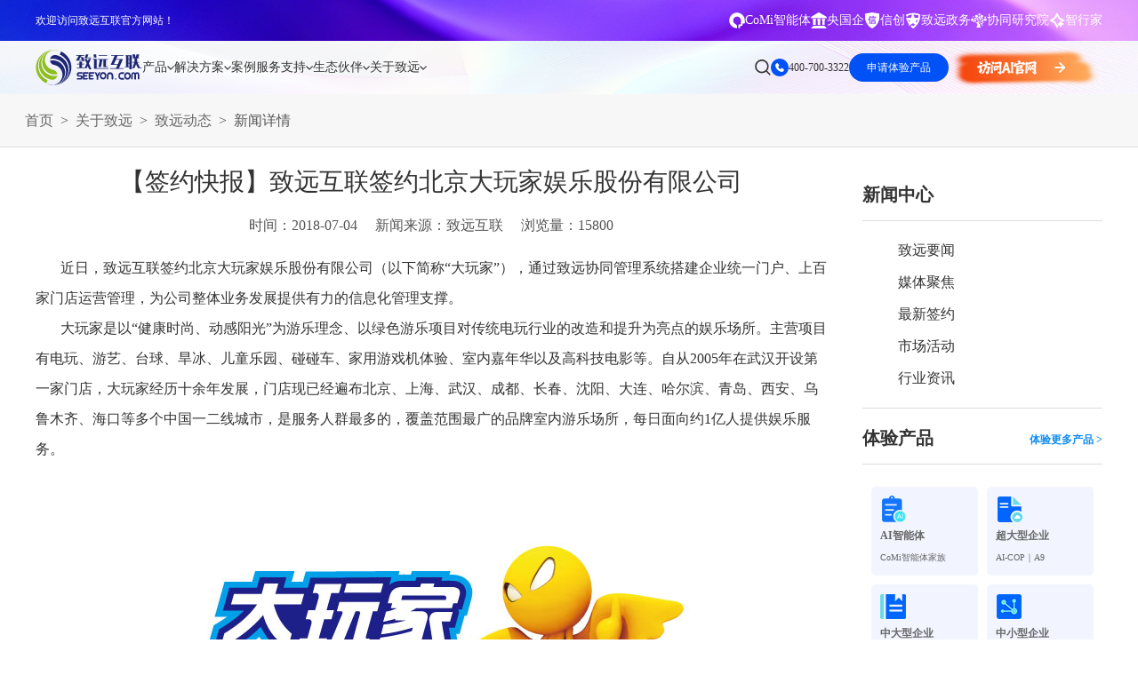

--- FILE ---
content_type: text/html; charset=utf-8
request_url: https://www.seeyon.com/News/desc/id/3199.html
body_size: 33952
content:

<!DOCTYPE html>

<html lang="zh">
  <head>
    <meta charset="UTF-8" />

    <meta http-equiv="X-UA-Compatible" content="IE=edge,chrome=1" />

    <meta name="viewport" content="width=device-width, initial-scale=1.0" />

    <meta name="keywords" content="致远互联 人事管理 财务管理 行政管理" />

    <meta name="description" content="近日，致远互联签约北京大玩家娱乐股份有限公司（以下简称“大玩家”），通过致远协同管理系统搭建企业统一门户、上百家门店运营管理，为公司整体业务发展提供有力的信息化管理支撑。" />

    <meta name="author" content="致远互联" />

    <title>【签约快报】致远互联签约北京大玩家娱乐股份有限公司</title>

    <link
      rel="icon"
      href="/Public/Home/images/favicon.ico"
      mce_href="/dir/favicon.ico"
      type="image/x-icon"
    />

    <link rel="canonical" href="https://www.seeyon.com/News/desc/id/3199.html" />

    <link
      rel="stylesheet"
      href="/Public/Home/index2/css/font-awesome.min.css"
    />

    <link rel="stylesheet" href="/Public/Home/index2/css/common.css" />

    <link rel="stylesheet" href="/Public/Home/index2/css/style.css" />

    <!--20251210 start-->

    <link
      rel="stylesheet"
      type="text/css"
      href="/Public/Verify/css/verify.css"
    />

    <!--20251210 end-->

    <script
      type="text/javascript"
      src="/Public/Home/index2/js/jquery-1.11.3.min.js"
    ></script>

    <script type="text/javascript" src="/Public/layer/layer.js"></script>

    <!--商桥代码 begin-->

    <script>
      var _hmt = _hmt || [];

      (function () {
        var hm = document.createElement("script");

        hm.src = "https://hm.baidu.com/hm.js?49c0fa7f96aa0a5fb95c62909d5190a6";

        var s = document.getElementsByTagName("script")[0];

        s.parentNode.insertBefore(hm, s);
      })();
    </script>

    <script>
      (function (w, d, t, r, u) {
        var f, n, i;

        (w[u] = w[u] || []),
          (f = function () {
            var o = { ti: "97205870", enableAutoSpaTracking: true };

            (o.q = w[u]), (w[u] = new UET(o)), w[u].push("pageLoad");
          }),
          (n = d.createElement(t)),
          (n.src = r),
          (n.async = 1),
          (n.onload = n.onreadystatechange =
            function () {
              var s = this.readyState;

              (s && s !== "loaded" && s !== "complete") ||
                (f(), (n.onload = n.onreadystatechange = null));
            }),
          (i = d.getElementsByTagName(t)[0]),
          i.parentNode.insertBefore(n, i);
      })(window, document, "script", "//bat.bing.com/bat.js", "uetq");
    </script>

    <script>
      function uet_report_conversion() {
        window.uetq = window.uetq || [];

        window.uetq.push("event", "byreg_save", {
          revenue_value: show_fk(),

          currency: "CNY",
        });

        regMobileAuthent();

        loginMobileAuthent(); //20251210
      }
    </script>

    <!--商桥代码 end-->

    <!-- bing监测 begin-->

    <script type="text/javascript">
      (function (c, l, a, r, i, t, y) {
        c[a] =
          c[a] ||
          function () {
            (c[a].q = c[a].q || []).push(arguments);
          };

        t = l.createElement(r);

        t.async = 1;

        t.src = "https://www.clarity.ms/tag/" + i;

        y = l.getElementsByTagName(r)[0];

        y.parentNode.insertBefore(t, y);
      })(window, document, "clarity", "script", "s49sd3ufcz");
    </script>

    <!-- bing监测 end-->

    <style>
      .subM2dl_2 {
        width: 50%;

        float: left;
      }

      .page-main-header .nav li:nth-child(2) .subM2dl_3 {
        width: 15.8%;

        float: left;
      }

      .subM2dl_3 dl dd {
        font-size: 14px;

        line-height: 28px;

        color: #333;
      }

      @media (max-width: 1799px) {
        .subM2dl_2 {
          width: 50%;

          float: left;
        }

        .page-main-header .nav li:nth-child(2) .subM2dl_3 {
          width: 15.8%;

          float: left;
        }

        .subM2dl_3 dl dd {
          font-size: 14px;

          line-height: 28px;

          color: #333;
        }
      }

      .footMid {
        padding-bottom: 30px;

        display: flex;

        align-items: flex-start;

        grid-gap: 10px;
      }

      .footMid span {
        font-size: 14px;

        color: #999999;

        white-space: nowrap;
      }

      .footMid .link {
        display: flex;

        flex-wrap: wrap;

        align-items: baseline;

        grid-column-gap: 30px;

        grid-row-gap: 10px;
      }

      .footMid .link a {
        font-size: 14px;

        color: #999999;

        transition: color 0.3s ease;
      }

      /*智能客服开始*/

      .popup {
        display: none;

        position: fixed;

        top: 0;

        left: 0;

        width: 100%;

        height: 100%;

        background-color: rgba(0, 0, 0, 0.5);

        justify-content: center;

        align-items: center;

        animation: fadeIn 0.3s ease-in-out;
      }

      @keyframes fadeIn {
        from {
          opacity: 0;
        }

        to {
          opacity: 1;
        }
      }

      @keyframes fadeOut {
        from {
          opacity: 1;
        }

        to {
          opacity: 0;
        }
      }

      .popup-content {
        /*            background-color: white;*/

        background: linear-gradient(to right, #006dff, #00a8ff);

        border-radius: 15px;

        width: 850px;

        height: 750px;

        display: flex;

        flex-direction: column;

        transform: scale(0.8);
      }

      .popup-header {
        padding: 10px 20px;

        background: linear-gradient(to right, #006dff, #00a8ff);

        border-bottom: 1px solid #ccc;

        display: flex;

        justify-content: space-between;

        align-items: center;

        border-top-left-radius: 15px;

        border-top-right-radius: 15px;
      }

      .header-left-container {
        display: flex;

        align-items: center;
      }

      .avatar-container {
        margin-right: 10px;
      }

      .avatar {
        width: 40px;

        height: 40px;

        border-radius: 50%;

        object-fit: cover;

        background-color: #fff;
      }

      .title-description-container {
        display: flex;

        flex-direction: column;

        justify-content: center;
      }

      .popup-title {
        margin: 0;

        color: white;

        font-size: 18px;

        line-height: 1.2;
      }

      .popup-description {
        margin-left: 10px;

        color: white;

        font-size: 12px;

        line-height: 1.2;
      }

      .close {
        font-size: 24px;

        cursor: pointer;

        color: white;
      }

      .popup-body {
        padding: 0px;

        flex-grow: 1;
      }

      .popup-body iframe {
        width: 100%;

        height: 100%;

        border: none;
      }

      iframe {
        border-radius: 10px;

        overflow: hidden;
      }

      /*智能客服结束*/
    </style>

    <!--[if lt IE 9]>
      <script src="js/ie/html5shiv.js"></script>

      <script src="js/ie/respond.min.js"></script>
    <![endif]-->

    <script>
      $(function () {
        $(".dropnav-left .tab-tit-item").mouseenter(function () {
          $(this).addClass("active").siblings().removeClass("active");

          $(this)
            .parents(".dropnav-2024")

            .find(".tab-cont-child")

            .eq($(this).index())

            .addClass("active")

            .siblings()

            .removeClass("active");
        });

        $(".dropnav-right .scrollmain").each(function () {
          var _this = $(this);

          if (
            _this.height() >
            _this.parents(".tab-cont-child").height() - 120
          ) {
            _this

              .parents(".tab-cont-child")

              .find(".scrollicon")

              .css("display", "flex");

            _this.css("margin-bottom", "40px");
          }
        });
      });
    </script>

    <style>
      .zy-newver em {
        width: 100%;

        display: block;

        transform: translateY(40px);

        opacity: 0;

        transition: all 1.2s ease 0.8s;

        font-style: normal;

        text-align: center;
      }

      .zy-newver a {
        width: 188px;

        display: inline-block;

        height: 48px;

        margin: 58px 10px;

        overflow: hidden;

        background: #fff;

        line-height: 48px;

        font-size: 14px;

        font-weight: bold;

        color: #1896fd;

        transition: all 0.4s ease;
      }

      .zy-newver h3 img {
        width: 800px;
      }

      .s-bannerTxt_x2 {
        font-size: 22px;
      }

      .fixed_consultation .hide:after {
        margin-top: -2px;
      }

      .fixed_consultation .block:nth-of-type(3) .hide h3 {
        top: 18px;
      }

      /*2023-04-20 A8C begin*/

      @keyframes proAni {
        0% {
          transform: translateY(-8px);
        }

        50% {
          transform: translateY(8px);
        }

        100% {
          transform: translateY(-8px);
        }
      }

      .nbanCopImgx {
        position: absolute;

        width: 53.43vw;

        max-width: 1026px;

        height: auto;

        position: absolute;

        right: 90px;

        top: 50%;

        opacity: 0;

        transition: all 0.8s ease-in-out;

        transform: translateY(-50%);
      }

      .nbanCopImgx img {
        position: absolute;

        left: 0;

        top: 0;
      }

      .nbanCopImgx img:nth-child(1) {
        position: relative;
      }

      .s-bannerTxt_div .s-bannerTxt_btn {
        line-height: 46px;
      }

      .bannerTxt_div {
        opacity: 0;

        transition: all 0.8s ease-in-out;

        transform: translateY(50px);
      }

      .on .bannerTxt_div {
        opacity: 1;

        transform: translateY(0);

        transition-delay: 0.3s;
      }

      .on .nbanCopImgx {
        opacity: 1;

        transition-delay: 0.3s;
      }

      .nbanCopImgx img:nth-child(2) {
        animation: proAni 3s linear infinite;
      }

      .nbanCopImgx img:nth-child(3) {
        animation: proAni 3s linear infinite 1s;
      }

      .nbanCopImgx img:nth-child(4) {
        animation: proAni 3s linear infinite 1.3s;
      }

      .nbanCopImgx img:nth-child(5) {
        animation: proAni 3s linear infinite 0.8s;
      }

      .nbanCopImgx img:nth-child(6) {
        animation: proAni 3s linear infinite 2s;
      }

      .subM2dl_2 {
        width: 50%;

        float: left;
      }

      .subM2dl_3 {
        /*width: 15.8%;*/

        float: left;
      }

      .header .nav li:nth-child(2) .subM2dl_3 {
        width: 15.8%;
      }

      .subM2dl_3 dl dd {
        font-size: 14px;

        line-height: 28px;

        color: #333;
      }

      @media (max-width: 1799px) {
        .nbanCop .s-bannerTxt_x1 {
          font-size: 40px;
        }

        .nbanCop .s-bannerTxt_x2 {
          line-height: 60px;
        }

        .subM2dl_2 {
          width: 50%;

          float: left;
        }

        .subM2dl_3 {
          /*width: 15.8%;*/

          float: left;
        }

        .header .nav li:nth-child(2) .subM2dl_3 {
          width: 15.8%;
        }

        .subM2dl_3 dl dd {
          font-size: 14px;

          line-height: 28px;

          color: #333;
        }
      }

      /*banner图 V8*/

      .hmNban2_x1.transparent {
        color: transparent;

        background-image: linear-gradient(180deg, #058dff, #0a40f7);

        -webkit-background-clip: text;

        background-clip: text;
      }

      .hmNban2_x2.colorblue {
        color: #132c6b;
      }

      .nbanBtn.colorblue {
        border-color: #132c6b;

        color: #132c6b;
      }

      /*2023-04-20 A8C end*/

      /*简介banner begin*/

      .hmNban2_x1.transparent1 {
        color: transparent;

        background-image: linear-gradient(90deg, #003fff, #00baff);

        -webkit-background-clip: text;

        background-clip: text;
      }

      .hmNban2_x2.colorblue1 {
        color: #002e94;
      }

      .nbanBtn.colorblue1 {
        border-color: #002e94;

        color: #002e94;
      }

      .bgImg.n-ani-scale {
        transform-origin: right center;

        transform: translate(-5%, -4%) scale(0.8);

        animation: n-ani-scale 3s linear infinite;

        position: absolute;

        top: 0;

        left: 0;

        width: 100%;

        height: 100%;
      }

      @keyframes n-ani-scale {
        0%,
        2%,
        98%,
        100% {
          transform: translate(-5%, -4%) scale(0.8);
        }

        48%,
        52% {
          transform: translate(-4%, 8%) scale(1);
        }
      }

      /*简介banner end*/

      .topNum {
        float: left;

        width: 140px;

        margin-top: 34px;

        color: #333;

        font-size: 14px;

        background: url(/Public/Home/index2/images/topNum.png) no-repeat left;

        padding-left: 30px;
      }
    </style>

    <link rel="stylesheet" href="/Public/Home/index2025/css/mbrFm.css" />

    <link rel="stylesheet" href="/Public/Home/index2025/css/2025common.css" />

    <script src="/Public/Home/index2025/js/2025common.js"></script>
  </head>

  <body>
    <div class="zy-header-tips">
      <div class="left-box" style="color: #fff">欢迎访问致远互联官方网站！</div>

      <div class="right-box">
        <div class="links">
          <a
            href="https://www.seeyon.com/NewPro/desc/id/55.html"
            target="_blank"
          >
            <div class="icon">
              <img
                src="/Public/Home/index2025/images/common/head-icon-1-2.svg"
                alt=""
              />
            </div>

            <span>CoMi智能体</span>
          </a>

          <a
            href="https://www.seeyon.com/NewPro/desc/id/60.html"
            target="_blank"
          >
            <div class="icon">
              <img src="/Public/Home/index2025/images/common/a-3.svg" alt="" />
            </div>

            <span>央国企</span>
          </a>

          <a
            href="https://www.seeyon.com/home/Zhuanq/a8n2020.html"
            target="_blank"
          >
            <div class="icon">
              <img src="/Public/Home/index2025/images/common/a-2.svg" alt="" />
            </div>

            <span>信创</span>
          </a>

          <a
            href="https://www.seeyon.com/Home/Zhengwu/index.html"
            target="_blank"
          >
            <div class="icon">
              <img
                src="/Public/Home/index2025/images/common/head-icon-1-4.svg"
                alt=""
              />
            </div>

            <span>致远政务</span>
          </a>

          <a href="https://www.seeyon.com/info/yjy.html" target="_blank">
            <div class="icon">
              <img
                src="/Public/Home/index2025/images/common/head-icon-1-1.svg"
                alt=""
              />
            </div>

            <span>协同研究院</span>
          </a>

          <a
            href="https://www.seeyon.com/Home/Zhuanq/zhixingjia2025.html"
            target="_blank"
          >
            <div class="icon">
              <img src="/Public/Home/index2025/images/common/a-1.svg" alt="" />
            </div>

            <span>智行家</span>
          </a>
        </div>
      </div>
    </div>

    <div class="zy-head-null"></div>

    <div class="zy-header down">
      <div class="left-box">
        <a href="https://www.seeyon.com" class="zylogo">
          <img
            src="/Public/Home/index2025/images/common/logo-1.svg"
            alt=""
            class="s"
          />

          <img
            src="/Public/Home/index2025/images/common/logo-2.svg"
            alt=""
            class="h"
          />
        </a>

        <ul class="zynav">
          <li>
            <a href="/Home/Zhongtai/jiazu.html" class="single" target="_blank">
              <span>产品</span>

              <i></i>
            </a>

            <div class="dropnav-2025 productdropnav-2025">
              <div class="dropnav-flex-2025">
                <div class="dropnav-left-2025">
                  <div class="tab-tit">
                    <div class="tab-tit-item active">
                      <span>企业级AI平台</span>
                    </div>

                    <div class="tab-tit-item">
                      <span>集团、超大型企业</span>
                    </div>

                    <div class="tab-tit-item">
                      <span>中大、成长型企业</span>
                    </div>

                    <div class="tab-tit-item">
                      <span>政府与事业单位</span>
                    </div>

                    <div class="tab-tit-item">
                      <span>业务领域</span>
                    </div>
                  </div>

                  <div class="bot-link">
                    <a href="/Home/Zhongtai/jiazu.html" target="_blank"
                      >查看所有产品</a
                    >

                    <p>销售热线：400-700-3322</p>
                  </div>
                </div>

                <div class="dropnav-right-2025">
                  <div class="tab-cont">
                    <div class="tab-cont-child active">
                      <div class="scrollicon">
                        <div class="icon">
                          <!-- <i></i> -->

                          <div class="ani">
                            <em class="fa fa-angle-down"></em>

                            <em class="fa fa-angle-down"></em>

                            <em class="fa fa-angle-down"></em>
                          </div>

                          <span>滚动查看更多</span>
                        </div>
                      </div>

                      <div class="tab-cont-child-2">
                        <div class="scrollmain">
                          <div class="block">
                            <div class="label">
                              <span>企业级AI平台</span>
                            </div>

                            <div class="cont">
                              <div class="item">
                                <a
                                  href="/NewPro/desc/id/55.html"
                                  target="_blank"
                                >
                                  <div class="tit">
                                    <i
                                      style="
                                        background-image: url(/Public/Home/index/images/2024head/icon-9-101.svg);
                                      "
                                    ></i>

                                    <span>CoMi</span>

                                    <div class="hot"></div>
                                  </div>

                                  <p>新一代AI智能体家族</p>
                                </a>
                              </div>

                              <div class="item">
                                <a
                                  href="/NewPro/desc/id/56.html"
                                  target="_blank"
                                >
                                  <div class="tit">
                                    <i
                                      style="
                                        background-image: url(/Public/Home/index/images/2024head/icon-19-1.svg);
                                      "
                                    ></i>

                                    <span>智能知识库</span>
                                  </div>

                                  <p>智能创作、问答与辅助审批</p>
                                </a>
                              </div>

                              <div class="item">
                                <a
                                  href="/NewPro/desc/id/58.html"
                                  target="_blank"
                                >
                                  <div class="tit">
                                    <i
                                      style="
                                        background-image: url(/Public/Home/index/images/2024head/icon-19-2.svg);
                                      "
                                    ></i>

                                    <span>数据智能引擎</span>
                                  </div>

                                  <p>智能问数，精准权限管控</p>
                                </a>
                              </div>

                              <div class="item">
                                <a
                                  href="/NewPro/desc/id/59.html"
                                  target="_blank"
                                >
                                  <div class="tit">
                                    <i
                                      style="
                                        background-image: url(/Public/Home/index/images/2024head/icon-19-3.svg);
                                      "
                                    ></i>

                                    <span>CoMi Builder</span>
                                  </div>

                                  <p>企业级智能体定制平台</p>
                                </a>
                              </div>

                              <div class="item">
                                <a
                                  href="/NewPro/desc/id/64.html"
                                  target="_blank"
                                >
                                  <div class="tit">
                                    <i
                                      style="
                                        background-image: url(/Public/Home/index/images/2024head/icon-13-4.svg);
                                      "
                                    ></i>

                                    <span>CoMi APP</span>
                                  </div>

                                  <p>全新的移动智能超级秘书</p>
                                </a>
                              </div>

                              <div class="item">
                                <a
                                  href="/NewPro/desc/id/69.html"
                                  target="_blank"
                                >
                                  <div class="tit">
                                    <i
                                      style="
                                        background-image: url(/Public/Home/index/images/2024head/icon-11-1.svg);
                                      "
                                    ></i>

                                    <span>CoMi 智能门户</span>
                                  </div>

                                  <p>Agent驱动，千人千面，高效办公</p>
                                </a>
                              </div>
                            </div>
                          </div>
                        </div>
                      </div>
                    </div>

                    <div class="tab-cont-child">
                      <div class="scrollicon" style="display: flex">
                        <div class="icon">
                          <!-- <i></i> -->

                          <div class="ani">
                            <em class="fa fa-angle-down"></em>

                            <em class="fa fa-angle-down"></em>

                            <em class="fa fa-angle-down"></em>
                          </div>

                          <span>滚动查看更多</span>
                        </div>
                      </div>

                      <div class="tab-cont-child-2">
                        <div class="scrollmain" style="margin-bottom: 40px">
                          <div class="block">
                            <div class="label">
                              <a href="/Home/Zhuanq/a9.html" target="_blank"
                                >AI-COP｜A9 赋能组织敏捷运营和管理创新</a
                              >
                            </div>

                            <div class="cont">
                              <div class="item">
                                <a
                                  href="/NewPro/desc/id/15.html"
                                  target="_blank"
                                >
                                  <div class="tit">
                                    <i
                                      style="
                                        background-image: url(/Public/Home/index/images/2024head/icon-10-1.svg);
                                      "
                                    ></i>

                                    <span>知识资产</span>
                                  </div>

                                  <p>打造智能化知识资产管理平台</p>
                                </a>
                              </div>

                              <div class="item">
                                <a
                                  href="/NewPro/desc/id/11.html"
                                  target="_blank"
                                >
                                  <div class="tit">
                                    <i
                                      style="
                                        background-image: url(/Public/Home/index/images/2024head/icon-10-2.svg);
                                      "
                                    ></i>

                                    <span>智能公文</span>

                                    <!-- <div class="hot"></div> -->
                                  </div>

                                  <p>打造效能型、智慧型办文新模式</p>
                                </a>
                              </div>

                              <div class="item">
                                <a
                                  href="/NewPro/desc/id/12.html"
                                  target="_blank"
                                >
                                  <div class="tit">
                                    <i
                                      style="
                                        background-image: url(/Public/Home/index/images/2024head/icon-10-3.svg);
                                      "
                                    ></i>

                                    <span>数智会议</span>
                                  </div>

                                  <p>会前、会中、会后全业务链覆盖</p>
                                </a>
                              </div>

                              <div class="item">
                                <a
                                  href="/NewPro/desc/id/10.html"
                                  target="_blank"
                                >
                                  <div class="tit">
                                    <i
                                      style="
                                        background-image: url(/Public/Home/index/images/2024head/icon-10-4.svg);
                                      "
                                    ></i>

                                    <span>督查督办</span>
                                  </div>

                                  <p>督查工作目、督、考全场景覆盖</p>
                                </a>
                              </div>

                              <div class="item">
                                <a
                                  href="/NewPro/desc/id/14.html"
                                  target="_blank"
                                >
                                  <div class="tit">
                                    <i
                                      style="
                                        background-image: url(/Public/Home/index/images/2024head/icon-10-5.svg);
                                      "
                                    ></i>

                                    <span>时间管理</span>

                                    <!-- <div class="new"></div> -->
                                  </div>

                                  <p>智能化目标及时间管理平台</p>
                                </a>
                              </div>

                              <div class="item">
                                <a
                                  href="/NewPro/desc/id/13.html"
                                  target="_blank"
                                >
                                  <div class="tit">
                                    <i
                                      style="
                                        background-image: url(/Public/Home/index/images/2024head/icon-11-6.svg);
                                      "
                                    ></i>

                                    <span>企业文化</span>
                                  </div>

                                  <p>数字化信息分享与沟通平台</p>
                                </a>
                              </div>

                              <div class="item">
                                <a
                                  href="/NewPro/desc/id/3.html"
                                  target="_blank"
                                >
                                  <div class="tit">
                                    <i
                                      style="
                                        background-image: url(/Public/Home/index/images/2024head/icon-10-6.svg);
                                      "
                                    ></i>

                                    <span>合同管理</span>
                                  </div>

                                  <p>合同全周期数智化管理，更高效</p>
                                </a>
                              </div>

                              <div class="item">
                                <a
                                  href="/NewPro/desc/id/7.html"
                                  target="_blank"
                                >
                                  <div class="tit">
                                    <i
                                      style="
                                        background-image: url(/Public/Home/index/images/2024head/icon-10-7.svg);
                                      "
                                    ></i>

                                    <span>人事管理</span>
                                  </div>

                                  <p>人、事服务一体，提升组织绩效</p>
                                </a>
                              </div>

                              <div class="item">
                                <a
                                  href="/NewPro/desc/id/4.html"
                                  target="_blank"
                                >
                                  <div class="tit">
                                    <i
                                      style="
                                        background-image: url(/Public/Home/index/images/2024head/icon-10-8.svg);
                                      "
                                    ></i>

                                    <span>项目管理</span>
                                  </div>

                                  <p>全周期数字化，促进项目成功</p>
                                </a>
                              </div>

                              <div class="item">
                                <a
                                  href="/NewPro/desc/id/5.html"
                                  target="_blank"
                                >
                                  <div class="tit">
                                    <i
                                      style="
                                        background-image: url(/Public/Home/index/images/2024head/icon-10-9.svg);
                                      "
                                    ></i>

                                    <span>资产管理</span>
                                  </div>

                                  <p>数智化管控，提升资产利用率</p>
                                </a>
                              </div>

                              <div class="item">
                                <a
                                  href="/NewPro/desc/id/6.html"
                                  target="_blank"
                                >
                                  <div class="tit">
                                    <i
                                      style="
                                        background-image: url(/Public/Home/index/images/2024head/icon-10-10.svg);
                                      "
                                    ></i>

                                    <span>党建管理</span>
                                  </div>

                                  <p>规范党务管理，高质量党建</p>
                                </a>
                              </div>

                              <div class="item">
                                <a
                                  href="/NewPro/desc/id/9.html"
                                  target="_blank"
                                >
                                  <div class="tit">
                                    <i
                                      style="
                                        background-image: url(/Public/Home/index/images/2024head/icon-10-11.svg);
                                      "
                                    ></i>

                                    <span>培训管理</span>
                                  </div>

                                  <p>高效培训，赋能企业人才培育</p>
                                </a>
                              </div>

                              <div class="item">
                                <a
                                  href="/NewPro/desc/id/8.html"
                                  target="_blank"
                                >
                                  <div class="tit">
                                    <i
                                      style="
                                        background-image: url(/Public/Home/index/images/2024head/icon-10-12.svg);
                                      "
                                    ></i>

                                    <span>干部管理</span>
                                  </div>

                                  <p>干部队伍从严管理</p>
                                </a>
                              </div>

                              <div class="item">
                                <a
                                  href="/NewPro/desc/id/17.html"
                                  target="_blank"
                                >
                                  <div class="tit">
                                    <i
                                      style="
                                        background-image: url(/Public/Home/index/images/2024head/icon-10-14.svg);
                                      "
                                    ></i>

                                    <span>不动产运营</span>
                                  </div>

                                  <p>精细运营，资产保值增值</p>
                                </a>
                              </div>

                              <div class="item">
                                <a
                                  href="/NewPro/desc/id/61.html"
                                  target="_blank"
                                >
                                  <div class="tit">
                                    <i
                                      style="
                                        background-image: url(/Public/Home/index/images/2024head/icon-14-2.svg);
                                      "
                                    ></i>

                                    <span>统建信创</span>
                                  </div>

                                  <p>统建夯基，信创赋能自主可控</p>
                                </a>
                              </div>

                              <div class="item">
                                <a
                                  href="/NewPro/desc/id/62.html"
                                  target="_blank"
                                >
                                  <div class="tit">
                                    <i
                                      style="
                                        background-image: url(/Public/Home/index/images/2024head/icon-12-12.svg);
                                      "
                                    ></i>

                                    <span>统建流程</span>
                                  </div>

                                  <p>标准引领、全链覆盖、协同高效</p>
                                </a>
                              </div>

                              <!-- <div class="item">

                                                        <a href="https://www.seeyon.com/home/Zhuanq/feikongguanli2022.html" target="_blank">

                                                            <div class="tit">

                                                                <i style="background-image: url(/Public/Home/index/images/2024head/icon-10-13.svg);"></i>

                                                                <span>费控管理</span>

                                                                <div class="new"></div>

                                                            </div>

                                                            <p>业、财、税、资、档一体化管理</p>

                                                        </a>

                                                    </div>

                                                    <div class="item">

                                                        <a href="" target="_blank">

                                                            <div class="tit">

                                                                <i style="background-image: url(/Public/Home/index/images/2024head/icon-10-14.svg);"></i>

                                                                <span>知识管理</span>

                                                            </div>

                                                            <p>构建知识积累、应用、创造平台</p>

                                                        </a>

                                                    </div>

                                                    <div class="item">

                                                        <a href="https://www.seeyon.com/Home/Zhuanq/caigou2020.html" target="_blank">

                                                            <div class="tit">

                                                                <i style="background-image: url(/Public/Home/index/images/2024head/icon-10-15.svg);"></i>

                                                                <span>采购管理</span>

                                                            </div>

                                                            <p>招投标、合同等全过程数字化</p>

                                                        </a>

                                                    </div> -->
                            </div>
                          </div>

                          <div class="block">
                            <div class="label">
                              <span>PaaS平台-大型、集团型企业协同运营平台</span>
                            </div>

                            <div class="cont">
                              <div class="item">
                                <a
                                  href="/NewPro/desc/id/22.html"
                                  target="_blank"
                                >
                                  <div class="tit">
                                    <i
                                      style="
                                        background-image: url(/Public/Home/index/images/2024head/icon-11-1.svg);
                                      "
                                    ></i>

                                    <span class="max">Portal统一工作平台</span>
                                  </div>

                                  <p>按需配置，企业级统一门户</p>
                                </a>
                              </div>

                              <div class="item">
                                <a
                                  href="/NewPro/desc/id/20.html"
                                  target="_blank"
                                >
                                  <div class="tit">
                                    <i
                                      style="
                                        background-image: url(/Public/Home/index/images/2024head/icon-11-2.svg);
                                      "
                                    ></i>

                                    <span class="max">BPM流程管理平台</span>
                                  </div>

                                  <p>智能敏捷高效的流程管理平台</p>
                                </a>
                              </div>

                              <div class="item">
                                <a
                                  href="/NewPro/desc/id/19.html"
                                  target="_blank"
                                >
                                  <div class="tit">
                                    <i
                                      style="
                                        background-image: url(/Public/Home/index/images/2024head/icon-11-3.svg);
                                      "
                                    ></i>

                                    <span class="max">低代码定制平台</span>

                                    <div class="hot"></div>
                                  </div>

                                  <p>云端零代码应用定制平台</p>
                                </a>
                              </div>

                              <div class="item">
                                <a
                                  href="/NewPro/desc/id/18.html"
                                  target="_blank"
                                >
                                  <div class="tit">
                                    <i
                                      style="
                                        background-image: url(/Public/Home/index/images/2024head/icon-11-4.svg);
                                      "
                                    ></i>

                                    <span class="max">BI分析平台</span>

                                    <div class="hot"></div>
                                  </div>

                                  <p>大数据分析运营决策平台</p>
                                </a>
                              </div>

                              <div class="item">
                                <a
                                  href="/NewPro/desc/id/21.html"
                                  target="_blank"
                                >
                                  <div class="tit">
                                    <i
                                      style="
                                        background-image: url(/Public/Home/index/images/2024head/icon-11-5.svg);
                                      "
                                    ></i>

                                    <span>集成连接平台</span>

                                    <div class="hot"></div>
                                  </div>

                                  <p>支撑企业内外部系统业务连接</p>
                                </a>
                              </div>

                              <div class="item">
                                <a
                                  href="/NewPro/desc/id/63.html"
                                  target="_blank"
                                >
                                  <div class="tit">
                                    <i
                                      style="
                                        background-image: url(/Public/Home/index/images/2024head/icon-14-6.svg);
                                      "
                                    ></i>

                                    <span>技术平台</span>

                                    <div class="hot"></div>
                                  </div>

                                  <p>企业级云原生协同运营平台</p>
                                </a>
                              </div>

                              <!-- <div class="item">

                                                        <a href="" target="_blank">

                                                            <div class="tit">

                                                                <i style="background-image: url(/Public/Home/index/images/2024head/icon-11-6.svg);"></i>

                                                                <span>技术平台</span>

                                                            </div>

                                                            <p>云原生的技术平台</p>

                                                        </a>

                                                    </div> -->
                            </div>
                          </div>
                        </div>
                      </div>
                    </div>

                    <div class="tab-cont-child">
                      <div class="scrollicon" style="display: flex">
                        <div class="icon">
                          <!-- <i></i> -->

                          <div class="ani">
                            <em class="fa fa-angle-down"></em>

                            <em class="fa fa-angle-down"></em>

                            <em class="fa fa-angle-down"></em>
                          </div>

                          <span>滚动查看更多</span>
                        </div>
                      </div>

                      <div class="tab-cont-child-2">
                        <div class="scrollmain" style="margin-bottom: 40px">
                          <div class="block">
                            <div class="label">
                              <a href="/Home/Tiyan/index.html" target="_blank"
                                >AI-COP｜A8 赋能企业数智化转型升级</a
                              >
                            </div>

                            <div class="cont">
                              <div class="item">
                                <a
                                  href="/Home/Zhuanq/portal.html"
                                  target="_blank"
                                >
                                  <div class="tit">
                                    <i
                                      style="
                                        background-image: url(/Public/Home/index/images/2024head/icon-11-1.svg);
                                      "
                                    ></i>

                                    <span>统一门户</span>
                                  </div>

                                  <p>按需配置，企业级统一门户</p>
                                </a>
                              </div>

                              <div class="item">
                                <a
                                  href="/NewPro/desc/id/23.html"
                                  target="_blank"
                                >
                                  <div class="tit">
                                    <i
                                      style="
                                        background-image: url(/Public/Home/index/images/2024head/icon-10-7.svg);
                                      "
                                    ></i>

                                    <span>组织架构</span>
                                  </div>

                                  <p>多租户、多层级的集团化架构</p>
                                </a>
                              </div>

                              <div class="item">
                                <a
                                  href="/NewPro/desc/id/24.html"
                                  target="_blank"
                                >
                                  <div class="tit">
                                    <i
                                      style="
                                        background-image: url(/Public/Home/index/images/2024head/icon-12-9.svg);
                                      "
                                    ></i>

                                    <span>协同工作</span>
                                  </div>

                                  <p>高效敏捷的高效沟通与业务协作</p>
                                </a>
                              </div>

                              <div class="item">
                                <a
                                  href="/Home/Zhuanq/gongwen.html"
                                  target="_blank"
                                >
                                  <div class="tit">
                                    <i
                                      style="
                                        background-image: url(/Public/Home/index/images/2024head/icon-12-18.svg);
                                      "
                                    ></i>

                                    <span>公文管理</span>
                                  </div>

                                  <p>打造效能型、智慧型办文新模式</p>
                                </a>
                              </div>

                              <div class="item">
                                <a
                                  href="/NewPro/desc/id/49.html"
                                  target="_blank"
                                >
                                  <div class="tit">
                                    <i
                                      style="
                                        background-image: url(/Public/Home/index/images/2024head/icon-12-10.svg);
                                      "
                                    ></i>

                                    <span>会议管理</span>
                                  </div>

                                  <p>会前、中、后全业务链管理</p>
                                </a>
                              </div>

                              <div class="item">
                                <a
                                  href="/Home/Zhengwu/solution_duchaduban.html"
                                  target="_blank"
                                >
                                  <div class="tit">
                                    <i
                                      style="
                                        background-image: url(/Public/Home/index/images/2024head/icon-12-19.svg);
                                      "
                                    ></i>

                                    <span>督办管理</span>
                                  </div>

                                  <p>督查工作目、督、考全场景覆盖</p>
                                </a>
                              </div>

                              <div class="item">
                                <a
                                  href="/NewPro/desc/id/40.html"
                                  target="_blank"
                                >
                                  <div class="tit">
                                    <i
                                      style="
                                        background-image: url(/Public/Home/index/images/2024head/icon-12-16.svg);
                                      "
                                    ></i>

                                    <span>目标管理</span>
                                  </div>

                                  <p>任务分解、进度把控、资源统筹</p>
                                </a>
                              </div>

                              <div class="item">
                                <a
                                  href="/NewPro/desc/id/41.html"
                                  target="_blank"
                                >
                                  <div class="tit">
                                    <i
                                      style="
                                        background-image: url(/Public/Home/index/images/2024head/icon-12-14.svg);
                                      "
                                    ></i>

                                    <span>知识管理</span>
                                  </div>

                                  <p>构建知识积累、应用、创造平台</p>
                                </a>
                              </div>

                              <div class="item">
                                <a
                                  href="/NewPro/desc/id/42.html"
                                  target="_blank"
                                >
                                  <div class="tit">
                                    <i
                                      style="
                                        background-image: url(/Public/Home/index/images/2024head/icon-11-6.svg);
                                      "
                                    ></i>

                                    <span>文化建设</span>
                                  </div>

                                  <p>集信息发布与员工交流于一体</p>
                                </a>
                              </div>

                              <div class="item">
                                <a
                                  href="https://affim.baidu.com/unique_377692/chat?siteId=3649&amp;userId=377692&amp;siteToken=49c0fa7f96aa0a5fb95c62909d5190a6&amp;cp=&amp;cr=360&amp;cw="
                                  target="_blank"
                                >
                                  <div class="tit">
                                    <i
                                      style="
                                        background-image: url(/Public/Home/index/images/2024head/icon-12-15.svg);
                                      "
                                    ></i>

                                    <span>综合办公</span>
                                  </div>

                                  <p>繁琐事务变轻松，事务处理高效</p>
                                </a>
                              </div>

                              <div class="item">
                                <a
                                  href="/NewPro/desc/id/51.html"
                                  target="_blank"
                                >
                                  <div class="tit">
                                    <i
                                      style="
                                        background-image: url(/Public/Home/index/images/2024head/icon-12-4.svg);
                                      "
                                    ></i>

                                    <span>合同管理</span>
                                  </div>

                                  <p>签订前、中、后全周期电子化</p>
                                </a>
                              </div>

                              <div class="item">
                                <a
                                  href="/NewPro/desc/id/50.html"
                                  target="_blank"
                                >
                                  <div class="tit">
                                    <i
                                      style="
                                        background-image: url(/Public/Home/index/images/2024head/icon-12-7.svg);
                                      "
                                    ></i>

                                    <span>人事管理</span>

                                    <!-- <div class="new"></div> -->
                                  </div>

                                  <p>选、用、育、留全过程覆盖</p>
                                </a>
                              </div>

                              <div class="item">
                                <a
                                  href="/NewPro/desc/id/53.html"
                                  target="_blank"
                                >
                                  <div class="tit">
                                    <i
                                      style="
                                        background-image: url(/Public/Home/index/images/2024head/icon-12-3.svg);
                                      "
                                    ></i>

                                    <span>费控管理</span>
                                  </div>

                                  <p>业、财、税、资、档一体化管理</p>
                                </a>
                              </div>

                              <div class="item">
                                <a
                                  href="/Home/xiangmu/gaishu.html"
                                  target="_blank"
                                >
                                  <div class="tit">
                                    <i
                                      style="
                                        background-image: url(/Public/Home/index/images/2024head/icon-12-2.svg);
                                      "
                                    ></i>

                                    <span>项目管理</span>
                                  </div>

                                  <p>知进度·控成本·防风险·提质量</p>
                                </a>
                              </div>

                              <div class="item">
                                <a
                                  href="/Home/Zichanguanli/gaishu.html"
                                  target="_blank"
                                >
                                  <div class="tit">
                                    <i
                                      style="
                                        background-image: url(/Public/Home/index/images/2024head/icon-12-1.svg);
                                      "
                                    ></i>

                                    <span>资产管理</span>
                                  </div>

                                  <p>采购、入库、领用、归还、盘点</p>
                                </a>
                              </div>

                              <div class="item">
                                <a
                                  href="/NewPro/desc/id/52.html"
                                  target="_blank"
                                >
                                  <div class="tit">
                                    <i
                                      style="
                                        background-image: url(/Public/Home/index/images/2024head/icon-12-5.svg);
                                      "
                                    ></i>

                                    <span>采购管理</span>
                                  </div>

                                  <p>业务规范、过程高效、信息透明</p>
                                </a>
                              </div>

                              <div class="item">
                                <a
                                  href="/NewPro/desc/id/54.html"
                                  target="_blank"
                                >
                                  <div class="tit">
                                    <i
                                      style="
                                        background-image: url(/Public/Home/index/images/2024head/icon-12-17.svg);
                                      "
                                    ></i>

                                    <span>党建管理</span>
                                  </div>

                                  <p>规范党务管理、落实学习考核</p>
                                </a>
                              </div>

                              <div class="item">
                                <a
                                  href="/NewPro/desc/id/43.html"
                                  target="_blank"
                                >
                                  <div class="tit">
                                    <i
                                      style="
                                        background-image: url(/Public/Home/index/images/2024head/icon-12-20.svg);
                                      "
                                    ></i>

                                    <span>移动办公</span>
                                  </div>

                                  <p>多终端、多角色统一移动办公</p>
                                </a>
                              </div>

                              <div class="item">
                                <a
                                  href="/NewPro/desc/id/44.html"
                                  target="_blank"
                                >
                                  <div class="tit">
                                    <i
                                      style="
                                        background-image: url(/Public/Home/index/images/2024head/icon-12-21.svg);
                                      "
                                    ></i>

                                    <span>即时通讯</span>
                                  </div>

                                  <p>协同办公交流平台</p>
                                </a>
                              </div>

                              <div class="item">
                                <a
                                  href="/NewPro/desc/id/48.html"
                                  target="_blank"
                                >
                                  <div class="tit">
                                    <i
                                      style="
                                        background-image: url(/Public/Home/index/images/2024head/icon-12-22.svg);
                                      "
                                    ></i>

                                    <span>智能助手</span>
                                  </div>

                                  <p>管理、业财智能化运营</p>
                                </a>
                              </div>

                              <div class="item">
                                <a
                                  href="/NewPro/desc/id/45.html"
                                  target="_blank"
                                >
                                  <div class="tit">
                                    <i
                                      style="
                                        background-image: url(/Public/Home/index/images/2024head/icon-12-23.svg);
                                      "
                                    ></i>

                                    <span>集成整合</span>
                                  </div>

                                  <p>支撑企业内外部系统业务连接</p>
                                </a>
                              </div>

                              <div class="item">
                                <a
                                  href="/NewPro/desc/id/46.html"
                                  target="_blank"
                                >
                                  <div class="tit">
                                    <i
                                      style="
                                        background-image: url(/Public/Home/index/images/2024head/icon-12-24.svg);
                                      "
                                    ></i>

                                    <span>报表中心</span>
                                  </div>

                                  <p>统一标准，丰富分析能力</p>
                                </a>
                              </div>

                              <div class="item">
                                <a
                                  href="/Home/Zhuanq/kehu2020.html"
                                  target="_blank"
                                >
                                  <div class="tit">
                                    <i
                                      style="
                                        background-image: url(/Public/Home/index/images/2024head/icon-12-6.svg);
                                      "
                                    ></i>

                                    <span>客户管理</span>
                                  </div>

                                  <p>线索管理、商机分配、客户跟踪</p>
                                </a>
                              </div>

                              <div class="item">
                                <a
                                  href="/Home/Zhuanq/gongyingshang.html"
                                  target="_blank"
                                >
                                  <div class="tit">
                                    <i
                                      style="
                                        background-image: url(/Public/Home/index/images/2024head/icon-12-8.svg);
                                      "
                                    ></i>

                                    <span>供应商管理</span>
                                  </div>

                                  <p>准入、合作、评级到退出全</p>
                                </a>
                              </div>

                              <!-- <div class="item">

                                                        <a href="/Home/Zhuanq/zichanjianguan.html" target="_blank">

                                                            <div class="tit">

                                                                <i style="background-image: url(/Public/Home/index/images/2024head/icon-12-13.svg);"></i>

                                                                <span>国有资产运营监管</span>

                                                            </div>

                                                            <p>盘活资产保值增值、增强监管</p>

                                                        </a>

                                                    </div> -->
                            </div>
                          </div>

                          <div class="block">
                            <div class="label">
                              <span>成长型企业数智化协同运营平台</span>
                            </div>

                            <div class="cont">
                              <!-- <div class="item">

                                                        <a href="https://www.seeyon.com/home/Tiyan/index.html" target="_blank">

                                                            <div class="tit">

                                                                <i style="background-image: url(/Public/Home/index/images/2024head/icon-13-1.svg);"></i>

                                                                <span class="max">COP-A8 协同管理平台</span>

                                                            </div>

                                                            <p>中大型企业协同管理平台</p>

                                                        </a>

                                                    </div> -->

                              <div class="item">
                                <a
                                  href="https://www.seeyon.com/home/Zhuanq/a8n2020.html"
                                  target="_blank"
                                >
                                  <div class="tit">
                                    <i
                                      style="
                                        background-image: url(/Public/Home/index/images/2024head/icon-13-2.svg);
                                      "
                                    ></i>

                                    <span class="max">A8-N 协同运营平台</span>
                                  </div>

                                  <p>企业信创协同运营平台</p>
                                </a>
                              </div>

                              <div class="item">
                                <a
                                  href="/NewPro/desc/id/57.html"
                                  target="_blank"
                                >
                                  <div class="tit">
                                    <i
                                      style="
                                        background-image: url(/Public/Home/index/images/2024head/icon-13-10.svg);
                                      "
                                    ></i>

                                    <span class="max"
                                      >A6启航版协同运营平台</span
                                    >
                                  </div>

                                  <p>中小企业智能协同办公平台</p>
                                </a>
                              </div>

                              <div class="item">
                                <a
                                  href="/NewPro/desc/id/47.html"
                                  target="_blank"
                                >
                                  <div class="tit">
                                    <i
                                      style="
                                        background-image: url(/Public/Home/index/images/2024head/icon-13-3.svg);
                                      "
                                    ></i>

                                    <span class="max">A6 协同运营平台</span>
                                  </div>

                                  <p>中小型企业协同营平台</p>
                                </a>
                              </div>

                              <div class="item">
                                <a href="/Home/Zhuanq/m3.html" target="_blank">
                                  <div class="tit">
                                    <i
                                      style="
                                        background-image: url(/Public/Home/index/images/2024head/icon-13-4.svg);
                                      "
                                    ></i>

                                    <span class="max">M3 协同运营平台</span>
                                  </div>

                                  <p>移动协同运营平台</p>
                                </a>
                              </div>

                              <div class="item">
                                <a
                                  href="/Home/Zhuanq/cap2018.html"
                                  target="_blank"
                                >
                                  <div class="tit">
                                    <i
                                      style="
                                        background-image: url(/Public/Home/index/images/2024head/icon-13-5.svg);
                                      "
                                    ></i>

                                    <span class="max">CAP4 应用定制平台</span>
                                  </div>

                                  <p>随需定制，可视化设计</p>
                                </a>
                              </div>

                              <div class="item">
                                <a
                                  href="/Home/Zhuanq/vjoin.html"
                                  target="_blank"
                                >
                                  <div class="tit">
                                    <i
                                      style="
                                        background-image: url(/Public/Home/index/images/2024head/icon-13-6.svg);
                                      "
                                    ></i>

                                    <span class="max"
                                      >V-Join泛组织管理平台</span
                                    >
                                  </div>

                                  <p>与上下游协作，打破内外边界</p>
                                </a>
                              </div>

                              <div class="item">
                                <a
                                  href="/Home/Zhuanq/weixietong.html"
                                  target="_blank"
                                >
                                  <div class="tit">
                                    <i
                                      style="
                                        background-image: url(/Public/Home/index/images/2024head/icon-13-7.svg);
                                      "
                                    ></i>

                                    <span>微协同</span>
                                  </div>

                                  <p>集成微信、钉钉、WeLink、飞书</p>
                                </a>
                              </div>

                              <div class="item">
                                <a
                                  href="/Home/Zhuanq/xiaochengxu.html"
                                  target="_blank"
                                >
                                  <div class="tit">
                                    <i
                                      style="
                                        background-image: url(/Public/Home/index/images/2024head/icon-13-8.svg);
                                      "
                                    ></i>

                                    <span>小程序</span>
                                  </div>

                                  <p>以微信小程序为运行载体</p>
                                </a>
                              </div>
                            </div>
                          </div>
                        </div>
                      </div>
                    </div>

                    <div class="tab-cont-child">
                      <div class="scrollicon" style="display: flex">
                        <div class="icon">
                          <!-- <i></i> -->

                          <div class="ani">
                            <em class="fa fa-angle-down"></em>

                            <em class="fa fa-angle-down"></em>

                            <em class="fa fa-angle-down"></em>
                          </div>

                          <span>滚动查看更多</span>
                        </div>
                      </div>

                      <div class="tab-cont-child-2">
                        <div class="scrollmain" style="margin-bottom: 40px">
                          <div class="block">
                            <div class="label">
                              <a href="/Home/Zhengwu/index.html" target="_blank"
                                >数字政府共性办公产品</a
                              >
                            </div>

                            <div class="cont">
                              <div class="item">
                                <a
                                  href="/NewPro/desc/id/11.html"
                                  target="_blank"
                                >
                                  <div class="tit">
                                    <i
                                      style="
                                        background-image: url(/Public/Home/index/images/2024head/icon-15-1.svg);
                                      "
                                    ></i>

                                    <span>数智公文</span>
                                  </div>

                                  <p>AI赋能公文全流程</p>
                                </a>
                              </div>

                              <div class="item">
                                <a
                                  href="/NewPro/desc/id/12.html"
                                  target="_blank"
                                >
                                  <div class="tit">
                                    <i
                                      style="
                                        background-image: url(/Public/Home/index/images/2024head/icon-15-2.svg);
                                      "
                                    ></i>

                                    <span>数智会议</span>

                                    <div class="hot"></div>
                                  </div>

                                  <p>会前、中、后全业务链条覆盖</p>
                                </a>
                              </div>

                              <div class="item">
                                <a
                                  href="/Home/Zhuanq/duban.html"
                                  target="_blank"
                                >
                                  <div class="tit">
                                    <i
                                      style="
                                        background-image: url(/Public/Home/index/images/2024head/icon-15-3.svg);
                                      "
                                    ></i>

                                    <span>督查督办</span>
                                  </div>

                                  <p>贯穿“目、督、考、查”全场景</p>
                                </a>
                              </div>

                              <div class="item">
                                <a
                                  href="/NewPro/desc/id/71.html"
                                  target="_blank"
                                >
                                  <div class="tit">
                                    <i
                                      style="
                                        background-image: url(/Public/Home/index/images/2024head/icon-10-7.svg);
                                      "
                                    ></i>

                                    <span>边问边办</span>
                                    <div class="hot"></div>
                                  </div>

                                  <p>AI问答式驱动机关事务全流程</p>
                                </a>
                              </div>

                              <div class="item">
                                <a
                                  href="/NewPro/desc/id/26.html"
                                  target="_blank"
                                >
                                  <div class="tit">
                                    <i
                                      style="
                                        background-image: url(/Public/Home/index/images/2024head/icon-15-4.svg);
                                      "
                                    ></i>

                                    <span class="max">AIGC电子公文资源库</span>
                                  </div>

                                  <p>电子公文规范管理、高效利用</p>
                                </a>
                              </div>

                              <div class="item">
                                <a
                                  href="/NewPro/desc/id/28.html"
                                  target="_blank"
                                >
                                  <div class="tit">
                                    <i
                                      style="
                                        background-image: url(/Public/Home/index/images/2024head/icon-15-5.svg);
                                      "
                                    ></i>

                                    <span class="max">机关内部最多跑一次</span>
                                  </div>

                                  <p>“一门、一窗、一次”办成</p>
                                </a>
                              </div>

                              <div class="item">
                                <a
                                  href="/NewPro/desc/id/27.html"
                                  target="_blank"
                                >
                                  <div class="tit">
                                    <i
                                      style="
                                        background-image: url(/Public/Home/index/images/2024head/icon-15-6.svg);
                                      "
                                    ></i>

                                    <span class="max">机关内部最多报一次</span>
                                  </div>

                                  <p>数据上报流程自动化、精准化</p>
                                </a>
                              </div>

                              <div class="item">
                                <a
                                  href="/NewPro/desc/id/29.html"
                                  target="_blank"
                                >
                                  <div class="tit">
                                    <i
                                      style="
                                        background-image: url(/Public/Home/index/images/2024head/icon-15-7.svg);
                                      "
                                    ></i>

                                    <span>数字档案</span>
                                  </div>

                                  <p>档案收、管、存、用数字化</p>
                                </a>
                              </div>

                              <div class="item">
                                <a
                                  href="/NewPro/desc/id/36.html"
                                  target="_blank"
                                >
                                  <div class="tit">
                                    <i
                                      style="
                                        background-image: url(/Public/Home/index/images/2024head/icon-15-15.svg);
                                      "
                                    ></i>

                                    <span>人事管理</span>
                                  </div>

                                  <p>“进、管、出”全业务流程管理</p>
                                </a>
                              </div>

                              <div class="item">
                                <a
                                  href="/NewPro/desc/id/34.html"
                                  target="_blank"
                                >
                                  <div class="tit">
                                    <i
                                      style="
                                        background-image: url(/Public/Home/index/images/2024head/icon-15-8.svg);
                                      "
                                    ></i>

                                    <span>外出报备</span>
                                  </div>

                                  <p>对外出人员精准管理</p>
                                </a>
                              </div>

                              <div class="item">
                                <a
                                  href="/NewPro/desc/id/38.html"
                                  target="_blank"
                                >
                                  <div class="tit">
                                    <i
                                      style="
                                        background-image: url(/Public/Home/index/images/2024head/icon-15-10.svg);
                                      "
                                    ></i>

                                    <span>领导日程</span>
                                  </div>

                                  <p>合理、规范、高效的领导日程安排</p>
                                </a>
                              </div>

                              <div class="item">
                                <a
                                  href="/NewPro/desc/id/33.html"
                                  target="_blank"
                                >
                                  <div class="tit">
                                    <i
                                      style="
                                        background-image: url(/Public/Home/index/images/2024head/icon-15-11.svg);
                                      "
                                    ></i>

                                    <span>信息报送</span>
                                  </div>

                                  <p>规范上报制度和上报流程</p>
                                </a>
                              </div>

                              <div class="item">
                                <a
                                  href="/NewPro/desc/id/30.html"
                                  target="_blank"
                                >
                                  <div class="tit">
                                    <i
                                      style="
                                        background-image: url(/Public/Home/index/images/2024head/icon-15-13.svg);
                                      "
                                    ></i>

                                    <span>资产管理</span>
                                  </div>

                                  <p>覆盖资产运用的全生命周期管理</p>
                                </a>
                              </div>

                              <div class="item">
                                <a
                                  href="/NewPro/desc/id/31.html"
                                  target="_blank"
                                >
                                  <div class="tit">
                                    <i
                                      style="
                                        background-image: url(/Public/Home/index/images/2024head/icon-15-14.svg);
                                      "
                                    ></i>

                                    <span>值班管理</span>
                                  </div>

                                  <p>提升值班信息接报准确度及效能</p>
                                </a>
                              </div>

                              <div class="item">
                                <a
                                  href="/NewPro/desc/id/32.html"
                                  target="_blank"
                                >
                                  <div class="tit">
                                    <i
                                      style="
                                        background-image: url(/Public/Home/index/images/2024head/icon-15-16.svg);
                                      "
                                    ></i>

                                    <span>信息化项目管理</span>
                                  </div>

                                  <p>高效管理各类信息化项目</p>
                                </a>
                              </div>

                              <div class="item">
                                <a
                                  href="/NewPro/desc/id/37.html"
                                  target="_blank"
                                >
                                  <div class="tit">
                                    <i
                                      style="
                                        background-image: url(/Public/Home/index/images/2024head/icon-15-14.svg);
                                      "
                                    ></i>

                                    <span>绩效考评</span>
                                  </div>

                                  <p>提升工作人员质量及效率</p>
                                </a>
                              </div>

                              <div class="item">
                                <a
                                  href="/NewPro/desc/id/35.html"
                                  target="_blank"
                                >
                                  <div class="tit">
                                    <i
                                      style="
                                        background-image: url(/Public/Home/index/images/2024head/icon-15-9.svg);
                                      "
                                    ></i>

                                    <span>公务用车管理</span>
                                  </div>

                                  <p>规范用车管理、有效节约成本</p>
                                </a>
                              </div>

                              <!-- <div class="item">

                                                        <a href="https://www.seeyon.com/home/Zhengwu/solution_zhihuidangjian.html" target="_blank">

                                                            <div class="tit">

                                                                <i style="background-image: url(/Public/Home/index/images/2024head/icon-15-12.svg);"></i>

                                                                <span>党建管理</span>

                                                            </div>

                                                            <p>党建工作规范化、数据化、智能化</p>

                                                        </a>

                                                    </div> -->
                            </div>
                          </div>

                          <div class="block">
                            <div class="label">
                              <span>AI-GCOP 一体化智能政务协同平台</span>
                            </div>

                            <div class="cont">
                              <div class="item">
                                <a
                                  href="/NewPro/desc/id/39.html"
                                  target="_blank"
                                >
                                  <div class="tit">
                                    <i
                                      style="
                                        background-image: url(/Public/Home/index/images/2024head/icon-13-1.svg);
                                      "
                                    ></i>

                                    <span class="max"
                                      >G9一体化智能政务平台</span
                                    >
                                  </div>

                                  <p>打造全要素能力平台</p>
                                </a>
                              </div>

                              <div class="item">
                                <a
                                  href="/Home/Zhengwu/product_G6.html"
                                  target="_blank"
                                >
                                  <div class="tit">
                                    <i
                                      style="
                                        background-image: url(/Public/Home/index/images/2024head/icon-14-1.svg);
                                      "
                                    ></i>

                                    <span class="max">COP-G6 协同管理平台</span>
                                  </div>

                                  <p>政府组织协同管理平台</p>
                                </a>
                              </div>

                              <div class="item">
                                <a
                                  href="/Home/Zhengwu/product_G6N.html"
                                  target="_blank"
                                >
                                  <div class="tit">
                                    <i
                                      style="
                                        background-image: url(/Public/Home/index/images/2024head/icon-14-2.svg);
                                      "
                                    ></i>

                                    <span class="max"
                                      >G6-N 信创协同管理平台</span
                                    >
                                  </div>

                                  <p>党政机关信创协同管理平台</p>
                                </a>
                              </div>

                              <div class="item">
                                <a
                                  href="/Home/Zhengwu/product_OCIP.html"
                                  target="_blank"
                                >
                                  <div class="tit">
                                    <i
                                      style="
                                        background-image: url(/Public/Home/index/images/2024head/icon-14-3.svg);
                                      "
                                    ></i>

                                    <span class="max"
                                      >OCIP 开放协同互联平台</span
                                    >
                                  </div>

                                  <p>政务跨系统信息交换平台</p>
                                </a>
                              </div>

                              <div class="item">
                                <a
                                  href="/NewPro/desc/id/25.html"
                                  target="_blank"
                                >
                                  <div class="tit">
                                    <i
                                      style="
                                        background-image: url(/Public/Home/index/images/2024head/icon-14-4.svg);
                                      "
                                    ></i>

                                    <span class="max">政务服务平台</span>
                                  </div>

                                  <p>实现高效办成一件事</p>
                                </a>
                              </div>

                              <div class="item">
                                <a
                                  href="/NewPro/desc/id/25.html"
                                  target="_blank"
                                >
                                  <div class="tit">
                                    <i
                                      style="
                                        background-image: url(/Public/Home/index/images/2024head/icon-14-5.svg);
                                      "
                                    ></i>

                                    <span class="max">智能协同平台</span>
                                  </div>

                                  <p>打造智能化创新场景</p>
                                </a>
                              </div>

                              <div class="item">
                                <a
                                  href="/NewPro/desc/id/25.html"
                                  target="_blank"
                                >
                                  <div class="tit">
                                    <i
                                      style="
                                        background-image: url(/Public/Home/index/images/2024head/icon-14-6.svg);
                                      "
                                    ></i>

                                    <span class="max">协同治理平台</span>
                                  </div>

                                  <p>纵深履职联动，多级资源整合</p>
                                </a>
                              </div>

                              <div class="item">
                                <a
                                  href="/NewPro/desc/id/25.html"
                                  target="_blank"
                                >
                                  <div class="tit">
                                    <i
                                      style="
                                        background-image: url(/Public/Home/index/images/2024head/icon-14-7.svg);
                                      "
                                    ></i>

                                    <span class="max">业务创新平台</span>
                                  </div>

                                  <p>服务一体化业务智能创新</p>
                                </a>
                              </div>
                            </div>
                          </div>
                        </div>
                      </div>
                    </div>

                    <div class="tab-cont-child">
                      <div class="scrollicon">
                        <div class="icon">
                          <!-- <i></i> -->

                          <div class="ani">
                            <em class="fa fa-angle-down"></em>

                            <em class="fa fa-angle-down"></em>

                            <em class="fa fa-angle-down"></em>
                          </div>

                          <span>滚动查看更多</span>
                        </div>
                      </div>

                      <div class="tab-cont-child-2">
                        <div class="scrollmain">
                          <div class="block">
                            <div class="label">
                              <span>业务领域</span>
                            </div>

                            <div class="cont">
                              <div class="item">
                                <a
                                  href="/Home/Zhuanq/xinshili.html"
                                  target="_blank"
                                >
                                  <div class="tit">
                                    <i
                                      style="
                                        background-image: url(/Public/Home/index/images/2024head/icon-9-1.svg);
                                      "
                                    ></i>

                                    <span>薪事力</span>

                                    <!-- <div class="hot"></div> -->
                                  </div>

                                  <p>全模块人力资源管理云平台</p>
                                </a>
                              </div>

                              <div class="item">
                                <a
                                  href="/NewPro/desc/id/16.html"
                                  target="_blank"
                                >
                                  <div class="tit">
                                    <i
                                      style="
                                        background-image: url(/Public/Home/index/images/2024head/icon-9-4.svg);
                                      "
                                    ></i>

                                    <span>iForm™智能表单</span>
                                  </div>

                                  <p>企业专属AI智能表单</p>
                                </a>
                              </div>

                              <div class="item">
                                <a
                                  href="/Home/Pro/desc/id/16.html"
                                  target="_blank"
                                >
                                  <div class="tit">
                                    <i
                                      style="
                                        background-image: url(/Public/Home/index/images/2024head/icon-9-5.svg);
                                      "
                                    ></i>

                                    <span>致信</span>
                                  </div>

                                  <p>协同办公交流平台</p>
                                </a>
                              </div>

                              <div class="item">
                                <a
                                  href="/Home/Zhuanq/formtalk.html"
                                  target="_blank"
                                >
                                  <div class="tit">
                                    <i
                                      style="
                                        background-image: url(/Public/Home/index/images/2024head/icon-9-2.svg);
                                      "
                                    ></i>

                                    <span>Formtalk</span>
                                  </div>

                                  <p>组织级大数据采集云平台</p>
                                </a>
                              </div>

                              <div class="item">
                                <a
                                  href="/Home/Zhuanq/fenxiyun.html"
                                  target="_blank"
                                >
                                  <div class="tit">
                                    <i
                                      style="
                                        background-image: url(/Public/Home/index/images/2024head/icon-9-3.svg);
                                      "
                                    ></i>

                                    <span>数据分析云</span>
                                  </div>

                                  <p>一站式数据分析平台</p>
                                </a>
                              </div>
                            </div>
                          </div>
                        </div>
                      </div>
                    </div>
                  </div>
                </div>
              </div>
            </div>
          </li>

          <li>
            <a href="/project/projectlist.html" class="single" target="_blank">
              <span>解决方案</span>

              <i></i>
            </a>

            <div class="dropnav-2025 solutiondropnav-2025">
              <div class="dropnav-flex-2025">
                <div class="dropnav-left-2025">
                  <div class="tab-tit">
                    <div class="tab-tit-item">
                      <span>热点方案</span>
                    </div>

                    <div class="tab-tit-item active">
                      <span>行业解决方案</span>
                    </div>

                    <div class="tab-tit-item">
                      <span>数字政府创新方案</span>
                    </div>
                  </div>

                  <div class="bot-link">
                    <a href="/project/projectlist.html" target="_blank"
                      >查看所有解决方案</a
                    >

                    <p>销售热线：400-700-3322</p>
                  </div>
                </div>

                <div class="dropnav-right-2025">
                  <div class="tab-cont">
                    <div class="tab-cont-child active">
                      <div class="scrollicon">
                        <div class="icon">
                          <!-- <i></i> -->

                          <div class="ani">
                            <em class="fa fa-angle-down"></em>

                            <em class="fa fa-angle-down"></em>

                            <em class="fa fa-angle-down"></em>
                          </div>

                          <span>滚动查看更多</span>
                        </div>
                      </div>

                      <div class="tab-cont-child-2">
                        <div class="scrollmain">
                          <div class="block">
                            <div class="label">
                              <span>热点方案</span>
                            </div>

                            <div class="cont">
                              <div class="item">
                                <a
                                  href="/NewPro/desc/id/60.html"
                                  target="_blank"
                                >
                                  <div class="tit">
                                    <i
                                      style="
                                        background-image: url(/Public/Home/index/images/2024head/icon-17-6.svg);
                                      "
                                    ></i>

                                    <span>央国企数智运营</span>
                                  </div>

                                  <p>协同运营与业务创新深度融合</p>
                                </a>
                              </div>

                              <div class="item">
                                <a
                                  href="/Home/Zhuanq/xietongai.html"
                                  target="_blank"
                                >
                                  <div class="tit">
                                    <i
                                      style="
                                        background-image: url(/Public/Home/index/images/2024head/icon-16-1.svg);
                                      "
                                    ></i>

                                    <span>AI智能办公</span>
                                  </div>

                                  <p>AI-COP助力协同运营数智化</p>
                                </a>
                              </div>

                              <div class="item">
                                <a
                                  href="/NewSolution/desc/id/30.html"
                                  target="_blank"
                                >
                                  <div class="tit">
                                    <i
                                      style="
                                        background-image: url(/Public/Home/index/images/2024head/icon-12-2.svg);
                                      "
                                    ></i>

                                    <span>项目营销一体化</span>
                                  </div>

                                  <p>数字化全连接，驱动营销智能决策</p>
                                </a>
                              </div>

                              <div class="item">
                                <a
                                  href="/NewSolution/desc/id/3.html"
                                  target="_blank"
                                >
                                  <div class="tit">
                                    <i
                                      style="
                                        background-image: url(/Public/Home/index/images/2024head/icon-16-2.svg);
                                      "
                                    ></i>

                                    <span>央国企一体化</span>

                                    <div class="hot"></div>
                                  </div>

                                  <p>推动央国企整体数字化转型落地</p>
                                </a>
                              </div>

                              <div class="item">
                                <a
                                  href="/NewSolution/desc/id/29.html"
                                  target="_blank"
                                >
                                  <div class="tit">
                                    <i
                                      style="
                                        background-image: url(/Public/Home/index/images/2024head/icon-18-17.svg);
                                      "
                                    ></i>

                                    <span>文事会一体化</span>

                                    <div class="hot"></div>
                                  </div>

                                  <p>多元应用汇聚 数智办公</p>
                                </a>
                              </div>

                              <div class="item">
                                <a
                                  href="/Home/Sem/shuzihua.html"
                                  target="_blank"
                                >
                                  <div class="tit">
                                    <i
                                      style="
                                        background-image: url(/Public/Home/index/images/2024head/icon-16-3.svg);
                                      "
                                    ></i>

                                    <span>数字化办公</span>
                                  </div>

                                  <p>让数字资产为企业运营管理决策提供依据</p>
                                </a>
                              </div>

                              <div class="item">
                                <a
                                  href="/Home/Zhuanq/a8n2020.html"
                                  target="_blank"
                                >
                                  <div class="tit">
                                    <i
                                      style="
                                        background-image: url(/Public/Home/index/images/2024head/icon-16-4.svg);
                                      "
                                    ></i>

                                    <span>信创</span>
                                  </div>

                                  <p>安全可控的信创 全面适配</p>
                                </a>
                              </div>

                              <div class="item">
                                <a
                                  href="/Home/Zhengwu/solution_zhuanjingtexin.html"
                                  target="_blank"
                                >
                                  <div class="tit">
                                    <i
                                      style="
                                        background-image: url(/Public/Home/index/images/2024head/icon-16-5.svg);
                                      "
                                    ></i>

                                    <span>专精特新</span>
                                  </div>

                                  <p>助力专精特新企业实力进阶</p>
                                </a>
                              </div>

                              <div class="item">
                                <a
                                  href="/NewSolution/desc/id/14.html"
                                  target="_blank"
                                >
                                  <div class="tit">
                                    <i
                                      style="
                                        background-image: url(/Public/Home/index/images/2024head/icon-16-6.svg);
                                      "
                                    ></i>

                                    <span class="max">中小企业解决方案</span>
                                  </div>

                                  <p>构建一体化协同运营管理平台</p>
                                </a>
                              </div>

                              <div class="item">
                                <a
                                  href="/NewSolution/desc/id/2.html"
                                  target="_blank"
                                >
                                  <div class="tit">
                                    <i
                                      style="
                                        background-image: url(/Public/Home/index/images/2024head/icon-16-7.svg);
                                      "
                                    ></i>

                                    <span>运营商解决方案</span>
                                  </div>

                                  <p>推进数字政府和数字企业转型</p>
                                </a>
                              </div>

                              <!-- <div class="item">

                                                        <a href="" target="_blank">

                                                            <div class="tit">

                                                                <i style="background-image: url(/Public/Home/index/images/2024head/icon-16-8.svg);"></i>

                                                                <span>出海方案</span>

                                                            </div>

                                                            <p>出海方案资料整理中</p>

                                                        </a>

                                                    </div> -->

                              <div class="item">
                                <a
                                  href="/Home/Zhuanq/jituan2020.html"
                                  target="_blank"
                                >
                                  <div class="tit">
                                    <i
                                      style="
                                        background-image: url(/Public/Home/index/images/2024head/icon-12-11.svg);
                                      "
                                    ></i>

                                    <span>集团管控</span>
                                  </div>

                                  <p>支撑集团治理、控制与宏观管理</p>
                                </a>
                              </div>

                              <div class="item">
                                <a
                                  href="/Home/Zhuanq/neikong2024.html"
                                  target="_blank"
                                >
                                  <div class="tit">
                                    <i
                                      style="
                                        background-image: url(/Public/Home/index/images/2024head/icon-12-12.svg);
                                      "
                                    ></i>

                                    <span>内控合规</span>
                                  </div>

                                  <p>打造数字化、智能化合规平台</p>
                                </a>
                              </div>

                              <div class="item">
                                <a
                                  href="/Home/Zhuanq/anquanshengchan.html"
                                  target="_blank"
                                >
                                  <div class="tit">
                                    <i
                                      style="
                                        background-image: url(/Public/Home/index/images/2024head/icon-12-12.svg);
                                      "
                                    ></i>

                                    <span>安全生产</span>
                                  </div>

                                  <p>点线面结合，安全风险管控新策略</p>
                                </a>
                              </div>
                            </div>
                          </div>
                        </div>
                      </div>
                    </div>

                    <div class="tab-cont-child">
                      <div class="scrollicon" style="display: flex">
                        <div class="icon">
                          <!-- <i></i> -->

                          <div class="ani">
                            <em class="fa fa-angle-down"></em>

                            <em class="fa fa-angle-down"></em>

                            <em class="fa fa-angle-down"></em>
                          </div>

                          <span>滚动查看更多</span>
                        </div>
                      </div>

                      <div class="tab-cont-child-4">
                        <div class="scrollmain" style="margin-bottom: 40px">
                          <div class="label">
                            <span>行业解决方案</span>
                          </div>

                          <div class="cont">
                            <div class="item">
                              <a
                                href="/Home/Zhuanq/guoziyangqi.html"
                                target="_blank"
                                class="top-link"
                              >
                                <div class="tit">
                                  <i
                                    style="
                                      background-image: url(/Public/Home/index/images/2024head/icon-17-1.svg);
                                    "
                                  ></i>

                                  <span>国资央企</span>
                                </div>

                                <p>赋能央国企数字化转型提质增效</p>
                              </a>

                              <div class="tips">
                                <a
                                  href="/Home/Zhuanq/guoziyangqi.html"
                                  target="_blank"
                                  >国资央企</a
                                >
                              </div>
                            </div>

                            <div class="item">
                              <a
                                href="/Home/Zhuanq/constructionindustry.html"
                                target="_blank"
                                class="top-link"
                              >
                                <div class="tit">
                                  <i
                                    style="
                                      background-image: url(/Public/Home/index/images/2024head/icon-17-2.svg);
                                    "
                                  ></i>

                                  <span>建筑与房地产</span>
                                </div>

                                <p>解码数字建筑 激发数智动能</p>
                              </a>

                              <div class="tips">
                                <a
                                  href="/Home/Zhuanq/constructionindustry.html"
                                  target="_blank"
                                  >建筑行业</a
                                >

                                <a
                                  href="/Project/desc/id/28.html"
                                  target="_blank"
                                  >装饰装潢</a
                                >

                                <a
                                  href="/Project/desc/id/38.html"
                                  target="_blank"
                                  >房地产行业</a
                                >
                              </div>
                            </div>

                            <div class="item">
                              <a
                                href="/Home/Zhuanq/jiaoyu.html"
                                target="_blank"
                                class="top-link"
                              >
                                <div class="tit">
                                  <i
                                    style="
                                      background-image: url(/Public/Home/index/images/2024head/icon-17-3.svg);
                                    "
                                  ></i>

                                  <span>教育行业</span>
                                </div>

                                <p>协同赋能管理 成就智慧校园</p>
                              </a>

                              <div class="tips">
                                <a
                                  href="/Home/Zhuanq/jiaoyu.html"
                                  target="_blank"
                                  >教育行业</a
                                >

                                <a
                                  href="/Home/Zhuanq/gaoxiao2021.html"
                                  target="_blank"
                                  >智慧高校</a
                                >
                              </div>
                            </div>

                            <div class="item">
                              <a
                                href="/NewSolution/desc/id/20.html"
                                target="_blank"
                                class="top-link"
                              >
                                <div class="tit">
                                  <i
                                    style="
                                      background-image: url(/Public/Home/index/images/2024head/icon-17-4.svg);
                                    "
                                  ></i>

                                  <span>医院行业</span>
                                </div>

                                <p>助医院行业数字化 智能化运营</p>
                              </a>

                              <!-- <div class="tips">

                                                        <a href="https://www.seeyon.com/Project/desc/id/9.html" target="_blank">医药行业</a>

                                                        <a href="https://www.seeyon.com/Project/desc/id/69.html" target="_blank">医疗器械</a>

                                                    </div> -->
                            </div>

                            <div class="item">
                              <a
                                href="/NewSolution/desc/id/4.html"
                                target="_blank"
                                class="top-link"
                              >
                                <div class="tit">
                                  <i
                                    style="
                                      background-image: url(/Public/Home/index/images/2024head/icon-17-6.svg);
                                    "
                                  ></i>

                                  <span>科研院所</span>
                                </div>

                                <p>助力科研院所高效协作</p>
                              </a>

                              <div class="tips">
                                <!-- <a href="" target="_blank">科研院所</a> -->
                              </div>
                            </div>

                            <div class="item">
                              <a
                                href="/NewSolution/desc/id/32.html"
                                target="_blank"
                                class="top-link"
                              >
                                <div class="tit">
                                  <i
                                    style="
                                      background-image: url(/Public/Home/index/images/2024head/icon-12-22.svg);
                                    "
                                  ></i>

                                  <span>检验检测</span>
                                </div>

                                <p>智能协同 数据驱动 全流程高效</p>
                              </a>

                              <div class="tips">
                                <!-- <a href="" target="_blank">科研院所</a> -->
                              </div>
                            </div>

                            <div class="item">
                              <a
                                href="/NewSolution/desc/id/9.html"
                                target="_blank"
                                class="top-link"
                              >
                                <div class="tit">
                                  <i
                                    style="
                                      background-image: url(/Public/Home/index/images/2024head/icon-17-12.svg);
                                    "
                                  ></i>

                                  <span>制造行业</span>
                                </div>

                                <p>提升生产效率、资源优化</p>
                              </a>

                              <div class="tips">
                                <a
                                  href="/NewSolution/desc/id/33.html"
                                  target="_blank"
                                  style="width: 78px"
                                  >装备制造LTC</a
                                >

                                <a
                                  href="/NewSolution/desc/id/34.html"
                                  target="_blank"
                                  style="width: 78px"
                                  >离散制造LTC</a
                                >
                              </div>
                            </div>

                            <div class="item">
                              <a
                                href="/Project/desc/id/23.html"
                                target="_blank"
                                class="top-link"
                              >
                                <div class="tit">
                                  <i
                                    style="
                                      background-image: url(/Public/Home/index/images/2024head/icon-17-5.svg);
                                    "
                                  ></i>

                                  <span>IT服务与互联网</span>
                                </div>

                                <p>高效源于协同 成就数智IT</p>
                              </a>

                              <div class="tips">
                                <a
                                  href="/Project/desc/id/23.html"
                                  target="_blank"
                                  >IT服务行业</a
                                >

                                <a
                                  href="/Project/desc/id/37.html"
                                  target="_blank"
                                  >电信行业</a
                                >
                              </div>
                            </div>

                            <div class="item">
                              <a
                                href="/Project/desc/id/8.html"
                                target="_blank"
                                class="top-link"
                              >
                                <div class="tit">
                                  <i
                                    style="
                                      background-image: url(/Public/Home/index/images/2024head/icon-17-7.svg);
                                    "
                                  ></i>

                                  <span>快消品</span>
                                </div>

                                <p>提升快消品行业效率与协作</p>
                              </a>

                              <div class="tips">
                                <a
                                  href="/Project/desc/id/8.html"
                                  target="_blank"
                                  >食品行业</a
                                >
                              </div>
                            </div>

                            <div class="item">
                              <a
                                href="/Project/desc/id/47.html"
                                target="_blank"
                                class="top-link"
                              >
                                <div class="tit">
                                  <i
                                    style="
                                      background-image: url(/Public/Home/index/images/2024head/icon-17-8.svg);
                                    "
                                  ></i>

                                  <span>商贸零售</span>
                                </div>

                                <p>助力商贸零售提升业务协同效率</p>
                              </a>

                              <div class="tips">
                                <a
                                  href="/Project/desc/id/47.html"
                                  target="_blank"
                                  >零售行业</a
                                >

                                <a
                                  href="/Project/desc/id/35.html"
                                  target="_blank"
                                  >商贸连锁</a
                                >

                                <a
                                  href="/Project/desc/id/33.html"
                                  target="_blank"
                                  >分销行业</a
                                >
                              </div>
                            </div>

                            <div class="item">
                              <a
                                href="/Home/Zhuanq/finance.html"
                                target="_blank"
                                class="top-link"
                              >
                                <div class="tit">
                                  <i
                                    style="
                                      background-image: url(/Public/Home/index/images/2024head/icon-17-9.svg);
                                    "
                                  ></i>

                                  <span>金融行业</span>
                                </div>

                                <p>助力金融企业数字化转型升级</p>
                              </a>

                              <div class="tips">
                                <a
                                  href="/Home/Zhuanq/finance.html"
                                  target="_blank"
                                  >金融行业</a
                                >

                                <a
                                  href="/Project/desc/id/55.html"
                                  target="_blank"
                                  >金融担保</a
                                >

                                <a
                                  href="/Project/desc/id/67.html"
                                  target="_blank"
                                  >投行行业</a
                                >

                                <a
                                  href="/Project/desc/id/31.html"
                                  target="_blank"
                                  >银行业</a
                                >

                                <a
                                  href="/Project/desc/id/30.html"
                                  target="_blank"
                                  >证券行业</a
                                >

                                <a
                                  href="/Project/desc/id/29.html"
                                  target="_blank"
                                  >保险行业</a
                                >
                              </div>
                            </div>

                            <div class="item">
                              <a
                                href="/Project/desc/id/36.html"
                                target="_blank"
                                class="top-link"
                              >
                                <div class="tit">
                                  <i
                                    style="
                                      background-image: url(/Public/Home/index/images/2024head/icon-17-10.svg);
                                    "
                                  ></i>

                                  <span>交通与物流</span>
                                </div>

                                <p>提升企业运营效率和响应速度</p>
                              </a>

                              <div class="tips">
                                <a
                                  href="/Project/desc/id/36.html"
                                  target="_blank"
                                  >物流行业</a
                                >

                                <a
                                  href="/Project/desc/id/34.html"
                                  target="_blank"
                                  >快递行业</a
                                >

                                <a
                                  href="/Project/desc/id/32.html"
                                  target="_blank"
                                  >仓储行业</a
                                >

                                <a
                                  href="/Project/desc/id/63.html"
                                  target="_blank"
                                  >城市轨道</a
                                >
                              </div>
                            </div>

                            <div class="item">
                              <a
                                href="/Project/desc/id/68.html"
                                target="_blank"
                                class="top-link"
                              >
                                <div class="tit">
                                  <i
                                    style="
                                      background-image: url(/Public/Home/index/images/2024head/icon-17-11.svg);
                                    "
                                  ></i>

                                  <span>广电传媒</span>
                                </div>

                                <p>助力广电高效协作</p>
                              </a>

                              <div class="tips">
                                <a
                                  href="/Project/desc/id/68.html"
                                  target="_blank"
                                  >新闻出版</a
                                >

                                <a
                                  href="/Project/desc/id/64.html"
                                  target="_blank"
                                  >广电网络</a
                                >

                                <a
                                  href="/Project/desc/id/24.html"
                                  target="_blank"
                                  >传媒行业</a
                                >
                              </div>
                            </div>
                          </div>
                        </div>
                      </div>
                    </div>

                    <div class="tab-cont-child">
                      <div class="scrollicon" style="display: flex">
                        <div class="icon">
                          <!-- <i></i> -->

                          <div class="ani">
                            <em class="fa fa-angle-down"></em>

                            <em class="fa fa-angle-down"></em>

                            <em class="fa fa-angle-down"></em>
                          </div>

                          <span>滚动查看更多</span>
                        </div>
                      </div>

                      <div class="tab-cont-child-2">
                        <div class="scrollmain" style="margin-bottom: 40px">
                          <div class="block">
                            <div class="label">
                              <span>数字政府创新方案</span>
                            </div>

                            <div class="cont">
                              <div class="item">
                                <a
                                  href="/NewSolution/desc/id/24.html"
                                  target="_blank"
                                >
                                  <div class="tit">
                                    <i
                                      style="
                                        background-image: url(/Public/Home/index/images/2024head/icon-18-2.svg);
                                      "
                                    ></i>

                                    <span>数字机关</span>
                                  </div>

                                  <p>机关内部事项高效协同办理</p>
                                </a>
                              </div>

                              <div class="item">
                                <a
                                  href="/NewSolution/desc/id/23.html"
                                  target="_blank"
                                >
                                  <div class="tit">
                                    <i
                                      style="
                                        background-image: url(/Public/Home/index/images/2024head/icon-18-1.svg);
                                      "
                                    ></i>

                                    <span>一网协同</span>
                                  </div>

                                  <p>共性办公业务全覆盖</p>
                                </a>
                              </div>

                              <div class="item">
                                <a
                                  href="/NewSolution/desc/id/18.html"
                                  target="_blank"
                                >
                                  <div class="tit">
                                    <i
                                      style="
                                        background-image: url(/Public/Home/index/images/2024head/icon-18-3.svg);
                                      "
                                    ></i>

                                    <span>数字乡村</span>
                                  </div>

                                  <p>加速县域乡村数字化协同共生</p>
                                </a>
                              </div>

                              <div class="item">
                                <a
                                  href="/NewSolution/desc/id/25.html"
                                  target="_blank"
                                >
                                  <div class="tit">
                                    <i
                                      style="
                                        background-image: url(/Public/Home/index/images/2024head/icon-18-4.svg);
                                      "
                                    ></i>

                                    <span>智慧县域</span>
                                  </div>

                                  <p>推动县域经济社会可持续发展</p>
                                </a>
                              </div>

                              <div class="item">
                                <a
                                  href="/NewSolution/desc/id/6.html"
                                  target="_blank"
                                >
                                  <div class="tit">
                                    <i
                                      style="
                                        background-image: url(/Public/Home/index/images/2024head/icon-18-14.svg);
                                      "
                                    ></i>

                                    <span class="max">数字统战一体化平台</span>
                                  </div>

                                  <p>在线化、数字化、智能化</p>
                                </a>
                              </div>

                              <div class="item">
                                <a
                                  href="/NewSolution/desc/id/16.html"
                                  target="_blank"
                                >
                                  <div class="tit">
                                    <i
                                      style="
                                        background-image: url(/Public/Home/index/images/2024head/icon-18-10.svg);
                                      "
                                    ></i>

                                    <span class="max">数智民政一体化平台</span>
                                  </div>

                                  <p>民政政务服务“一网通办”</p>
                                </a>
                              </div>

                              <div class="item">
                                <a
                                  href="/NewSolution/desc/id/22.html"
                                  target="_blank"
                                >
                                  <div class="tit">
                                    <i
                                      style="
                                        background-image: url(/Public/Home/index/images/2024head/icon-18-9.svg);
                                      "
                                    ></i>

                                    <span class="max">人大综合服务平台</span>
                                  </div>

                                  <p>数字赋能引领人大工作创新发展</p>
                                </a>
                              </div>

                              <div class="item">
                                <a
                                  href="/NewSolution/desc/id/17.html"
                                  target="_blank"
                                >
                                  <div class="tit">
                                    <i
                                      style="
                                        background-image: url(/Public/Home/index/images/2024head/icon-18-8.svg);
                                      "
                                    ></i>

                                    <span class="max">公安考评一体化平台</span>
                                  </div>

                                  <p>创新OKR 公安暖、管、用一体化</p>
                                </a>
                              </div>

                              <div class="item">
                                <a
                                  href="/NewSolution/desc/id/15.html"
                                  target="_blank"
                                >
                                  <div class="tit">
                                    <i
                                      style="
                                        background-image: url(/Public/Home/index/images/2024head/icon-18-21.svg);
                                      "
                                    ></i>

                                    <span class="max">综合行政执法平台</span>
                                  </div>

                                  <p>打通“智慧执法”全流程</p>
                                </a>
                              </div>

                              <div class="item">
                                <a
                                  href="/NewSolution/desc/id/28.html"
                                  target="_blank"
                                >
                                  <div class="tit">
                                    <i
                                      style="
                                        background-image: url(/Public/Home/index/images/2024head/icon-18-19.svg);
                                      "
                                    ></i>

                                    <span class="max"
                                      >5G+工业互联网智慧园区</span
                                    >
                                  </div>

                                  <p>强化园区应用，助力数字转型</p>
                                </a>
                              </div>

                              <div class="item">
                                <a
                                  href="/NewSolution/desc/id/13.html"
                                  target="_blank"
                                >
                                  <div class="tit">
                                    <i
                                      style="
                                        background-image: url(/Public/Home/index/images/2024head/icon-18-13.svg);
                                      "
                                    ></i>

                                    <span class="max">党建网格化基层治理</span>
                                  </div>

                                  <p>“网格管理”助力基层治理提升</p>
                                </a>
                              </div>

                              <div class="item">
                                <a
                                  href="/NewSolution/desc/id/12.html"
                                  target="_blank"
                                >
                                  <div class="tit">
                                    <i
                                      style="
                                        background-image: url(/Public/Home/index/images/2024head/icon-18-20.svg);
                                      "
                                    ></i>

                                    <span class="max">人才服务管理平台</span>
                                  </div>

                                  <p>打造“线上+线下”就业服务模式</p>
                                </a>
                              </div>

                              <div class="item">
                                <a
                                  href="/NewSolution/desc/id/21.html"
                                  target="_blank"
                                >
                                  <div class="tit">
                                    <i
                                      style="
                                        background-image: url(/Public/Home/index/images/2024head/icon-18-18.svg);
                                      "
                                    ></i>

                                    <span class="max">数字惠企一体化平台</span>
                                  </div>

                                  <p>集成优化各类政府服务资源</p>
                                </a>
                              </div>

                              <div class="item">
                                <a
                                  href="/NewSolution/desc/id/19.html"
                                  target="_blank"
                                >
                                  <div class="tit">
                                    <i
                                      style="
                                        background-image: url(/Public/Home/index/images/2024head/icon-18-18.svg);
                                      "
                                    ></i>

                                    <span class="max"
                                      >退役军人双拥模范考核</span
                                    >
                                  </div>

                                  <p>提升考评管理规范性和工作效率</p>
                                </a>
                              </div>

                              <div class="item">
                                <a
                                  href="/NewSolution/desc/id/5.html"
                                  target="_blank"
                                >
                                  <div class="tit">
                                    <i
                                      style="
                                        background-image: url(/Public/Home/index/images/2024head/icon-18-22.svg);
                                      "
                                    ></i>

                                    <span class="max"
                                      >政法委涉稳情报联动处置管理平台</span
                                    >
                                  </div>

                                  <p>提高预防处置突发公共事件能力</p>
                                </a>
                              </div>

                              <div class="item">
                                <a
                                  href="/NewSolution/desc/id/11.html"
                                  target="_blank"
                                >
                                  <div class="tit">
                                    <i
                                      style="
                                        background-image: url(/Public/Home/index/images/2024head/icon-18-17.svg);
                                      "
                                    ></i>

                                    <span>县委智慧党校</span>
                                  </div>

                                  <p>推动党校工作智能化</p>
                                </a>
                              </div>

                              <div class="item">
                                <a
                                  href="/NewSolution/desc/id/10.html"
                                  target="_blank"
                                >
                                  <div class="tit">
                                    <i
                                      style="
                                        background-image: url(/Public/Home/index/images/2024head/icon-18-11.svg);
                                      "
                                    ></i>

                                    <span>数字联侨</span>
                                  </div>

                                  <p>打造“数字桥梁”，实现“聚数联侨”</p>
                                </a>
                              </div>

                              <div class="item">
                                <a
                                  href="/NewSolution/desc/id/26.html"
                                  target="_blank"
                                >
                                  <div class="tit">
                                    <i
                                      style="
                                        background-image: url(/Public/Home/index/images/2024head/icon-18-11.svg);
                                      "
                                    ></i>

                                    <span>智慧工会</span>
                                  </div>

                                  <p>提高工会现代化管理能力</p>
                                </a>
                              </div>

                              <div class="item">
                                <a
                                  href="/NewSolution/desc/id/8.html"
                                  target="_blank"
                                >
                                  <div class="tit">
                                    <i
                                      style="
                                        background-image: url(/Public/Home/index/images/2024head/icon-18-24.svg);
                                      "
                                    ></i>

                                    <span class="max"
                                      >统一门户&amp;系统集成</span
                                    >
                                  </div>

                                  <p>助力组织高效协作、智能决策</p>
                                </a>
                              </div>

                              <div class="item">
                                <a
                                  href="/NewSolution/desc/id/7.html"
                                  target="_blank"
                                >
                                  <div class="tit">
                                    <i
                                      style="
                                        background-image: url(/Public/Home/index/images/2024head/icon-18-25.svg);
                                      "
                                    ></i>

                                    <span class="max">项目服务管理平台</span>
                                  </div>

                                  <p>项目管理全过程精细化管控</p>
                                </a>
                              </div>
                            </div>
                          </div>
                        </div>
                      </div>
                    </div>
                  </div>
                </div>
              </div>
            </div>
          </li>

          <li>
            <a
              href="https://cloud.seeyon.com/c/casecenter"
              class="single"
              target="_blank"
            >
              <span>案例</span>
            </a>
          </li>

          <li>
            <a
              href="https://support.seeyon.com/"
              class="single"
              target="_blank"
            >
              <span>服务支持</span>

              <i></i>
            </a>

            <div class="dropnav-2025 aboutdropnav-2025 servicedropnav-2025">
              <div class="dropnav-flex-2025">
                <div class="dropnav-left-2025">
                  <div class="top-txt">
                    <div class="tit">致诚服务<br />有温度的服务</div>

                    <p>
                      多种服务通路，四位一体专业团队<br />不间断为客户提供专业服务
                    </p>

                    <a href="https://support.seeyon.com/" target="_blank"
                      >了解详情</a
                    >
                  </div>

                  <div class="bot-link">
                    <a href="https://support.seeyon.com" target="_blank"
                      >查看所有服务支持</a
                    >

                    <p>售后服务热线：400-700-8822</p>
                  </div>
                </div>

                <div class="dropnav-right-2025">
                  <div class="box">
                    <span>售后服务</span>

                    <div class="link">
                      <a
                        href="https://support.seeyon.com/workorder_step_one.html"
                        target="_blank"
                        >在线工单</a
                      >

                      <a
                        href="https://support.seeyon.com/servicesystem.html"
                        target="_blank"
                        >服务体系</a
                      >

                      <a
                        href="https://support.seeyon.com/genuineaudit.html"
                        target="_blank"
                        >正版验证</a
                      >
                    </div>
                  </div>

                  <div class="box">
                    <span>资源中心</span>

                    <div class="link">
                      <a
                        href="https://support.seeyon.com/downcenter_bdxz.html"
                        target="_blank"
                        >补丁包下载</a
                      >

                      <a
                        href="https://support.seeyon.com/downcenter_wdxz.html"
                        target="_blank"
                        >文档下载</a
                      >

                      <a
                        href="https://support.seeyon.com/downcenter_s1xz.html"
                        target="_blank"
                        >S1下载</a
                      >
                    </div>
                  </div>

                  <div class="box">
                    <span>用户社区</span>

                    <div class="link">
                      <a
                        href="https://support.seeyon.com/cbo_qa.html"
                        target="_blank"
                        >问答社区</a
                      >

                      <a
                        href="https://support.seeyon.com/cbo_catalogue.html"
                        target="_blank"
                        >知识获取</a
                      >

                      <a
                        href="https://support.seeyon.com/cbo_course.html"
                        target="_blank"
                        >课程学习</a
                      >
                    </div>
                  </div>

                  <div class="box">
                    <span>培训认证</span>

                    <div class="link">
                      <a
                        href="https://support.seeyon.com/training_certification.html"
                        target="_blank"
                        >培训认证</a
                      >
                    </div>
                  </div>
                </div>
              </div>
            </div>
          </li>

          <li>
            <a href="/Home/Huoban/index.html" class="single" target="_blank">
              <span>生态伙伴</span>

              <i></i>
            </a>

            <div class="dropnav-2025 aboutdropnav-2025 partnerdropnav-2025">
              <div class="dropnav-flex-2025">
                <div class="dropnav-left-2025">
                  <div class="top-txt">
                    <div class="tit">开放共创 赋能升级 融合共赢</div>

                    <p>
                      600+家协同专营伙伴<br />1000+家生态合作伙伴<br />6000+人累计伙伴从业人员
                    </p>

                    <a href="/Home/Huoban/index.html" target="_blank"
                      >了解详情</a
                    >
                  </div>

                  <div class="bot-link">
                    <a href="/Home/Huoban/index.html" target="_blank"
                      >查看所有生态伙伴</a
                    >

                    <p>销售热线：400-700-3322</p>
                  </div>
                </div>

                <div class="dropnav-right-2025">
                  <div class="box">
                    <span>生态伙伴</span>

                    <div class="link">
                      <a href="/Home/Huoban/index.html#two" target="_blank"
                        >伙伴体系</a
                      >

                      <a href="/Home/Huoban/index.html#four" target="_blank"
                        >伙伴支持</a
                      >

                      <a href="/Home/Huoban/index.html#six" target="_blank"
                        >伙伴活动</a
                      >
                    </div>
                  </div>

                  <div class="box">
                    <span>查询合作伙伴</span>

                    <div class="link">
                      <a href="/Home/Huoban/index.html#two" target="_blank"
                        >伙伴验证查询</a
                      >

                      <!-- <a href="https://www.seeyon.com/home/Huoban/index.html#two" target="_blank">伙伴人员资质查询</a> -->
                    </div>
                  </div>

                  <div class="box">
                    <span>城市专营</span>

                    <div class="link">
                      <a href="/Home/Huoban/neiye.html#two" target="_blank"
                        >专营伙伴查询</a
                      >

                      <a href="/Home/Huoban/neiye.html" target="_blank"
                        >城市专营支持</a
                      >
                    </div>
                  </div>

                  <div class="box">
                    <span>伙伴赋能</span>

                    <div class="link">
                      <a href="/Home/shangxueyuan.html" target="_blank"
                        >商学研究中心</a
                      >
                    </div>
                  </div>
                </div>
              </div>
            </div>
          </li>

          <li>
            <a href="/Home/Tiyan/about.html" class="single" target="_blank">
              <span>关于致远</span>

              <i></i>
            </a>

            <div class="dropnav-2025 aboutdropnav-2025">
              <div class="dropnav-flex-2025">
                <div class="dropnav-left-2025">
                  <div class="top-txt">
                    <div class="tit">23年专注协同<br />管理软件领域</div>

                    <p>中国数智化协同运营平台及<br />云服务厂商</p>

                    <a href="/Home/Tiyan/about.html" target="_blank"
                      >了解详情</a
                    >
                  </div>

                  <div class="bot-link">
                    <a href="/Home/Tiyan/about.html" target="_blank"
                      >查看所有关于我们</a
                    >

                    <p>销售热线：400-700-3322</p>
                  </div>
                </div>

                <div class="dropnav-right-2025">
                  <div class="box">
                    <span>了解致远</span>

                    <div class="link">
                      <a href="/Home/Tiyan/about.html" target="_blank"
                        >公司介绍</a
                      >

                      <a href="/Info/lntx.html" target="_blank">企业文化</a>

                      <a
                        href="https://zhaopin.seeyon.com/r.do?method=portal&amp;o=D716713F03E1F0B74492A0DD065F85702752A828D615F5B8"
                        target="_blank"
                        >加入我们</a
                      >

                      <a href="/Info/constant.html" target="_blank">联系我们</a>

                      <a
                        href="/Home/Zhuanq/yangguangjingying.html"
                        target="_blank"
                        >阳光经营</a
                      >
                    </div>
                  </div>

                  <div class="box">
                    <span>新闻与活动</span>

                    <div class="link">
                      <a href="/Info/schd.html" target="_blank">市场活动</a>

                      <a href="/News/index/typeid/1.html" target="_blank"
                        >致远动态</a
                      >

                      <a href="/News/index/typeid/2.html" target="_blank"
                        >媒体聚焦</a
                      >

                      <a href="/News/index/typeid/3.html" target="_blank"
                        >签约新闻</a
                      >
                    </div>
                  </div>

                  <div class="box">
                    <span>投资者关系</span>

                    <div class="link">
                      <a href="/Invest/announcement.html" target="_blank"
                        >公司公告</a
                      >

                      <a href="/Invest/reports.html" target="_blank"
                        >定期公告</a
                      >

                      <a href="/Invest/protect.html" target="_blank"
                        >投资者保护</a
                      >

                      <a href="/Invest/activities.html" target="_blank"
                        >投资者关系活动</a
                      >

                      <a href="/Invest/interaction.html" target="_blank"
                        >投资者互动交流</a
                      >

                      <a href="/Invest/governance.html" target="_blank"
                        >公司治理</a
                      >
                    </div>
                  </div>

                  <div class="box">
                    <span>视频中心</span>

                    <div class="link">
                      <a href="/Home/Zhuanq/shipin.html" target="_blank"
                        >品牌视频</a
                      >

                      <a href="/Home/Zhuanq/shipin.html#two" target="_blank"
                        >百家讲坛</a
                      >

                      <a href="/Home/Zhuanq/shipin.html#three" target="_blank"
                        >产品视频</a
                      >

                      <a href="/Home/Zhuanq/shipin.html#four" target="_blank"
                        >活动视频</a
                      >
                    </div>
                  </div>

                  <div class="box">
                    <span>协同研究院</span>

                    <div class="link">
                      <a href="/info/yjy.html" target="_blank">研究院简介</a>

                      <a href="/Info/zj.html" target="_blank">协同专家</a>

                      <a href="/Zhuanq/shuji.html" target="_blank">协同观点</a>
                    </div>
                  </div>
                </div>
              </div>
            </div>
          </li>
        </ul>
      </div>

      <div class="right-box">
        <form action="/Index/search.html?" method="get" class="search-box">
          <button></button>
        </form>

        <div class="tel">
          <span>400-700-3322</span>
        </div>

        <a href="javascript:;" onClick="uet_report_conversion()" class="btn"
          >申请体验产品</a
        >

        <a href="/Ai" target="_blank">
          <img src="/Public/Home/index2025/images/common/a-4.png" alt="" />
        </a>
      </div>
    </div>

    <!-- <div class="top_tipBox">

    <a href="javascript:;" class="top_tip_colose"></a>

    <div class="top_tipX">

        <strong>致远互联官网全新升级，您的专属云端助手</strong>

        <p>登录后即可进行产品体验，享受售后服务支持。</p>

    </div>

    <div class="top_tipBm">

        <div class="top_timx1">

            <strong>访客姓名</strong>

            <p>体验产品、云设计中心、售后服务支持</p>

        </div>

        <div class="top_timx2 clearfix">

            <div class="top_timx2l">

                <strong>体验中心</strong>

                <p>功能、业务、角色体验</p>

            </div>

            <div class="top_timx2r">

                <strong>服务支持</strong>

                <p>售前、售后服务支持</p>

            </div>

        </div>

    </div>

</div> -->

    <div class="mbrLayer_bg dsNone"></div>

    
    <div class="mbrFm dsNone">
      <!--20251210 satrt-->

      <div id="mpanel1" style=""></div>

      <div id="mpanel2" style=""></div>

      <!--20251210 end-->

      <i class="mbrFm_close"></i>

      <div class="mbrFm_tab">
        <a class="on" href="javascript:;"
          ><span
            ><img src="/Public/Home/index/images/top_lg1.png" /><img
              class="iOpacity"
              src="/Public/Home/index/images/top_lg1a.png"
          /></span>

          申请体验</a
        >

        <a href="javascript:;"
          ><span
            ><img src="/Public/Home/index/images/top_lg2.png" /><img
              class="iOpacity"
              src="/Public/Home/index/images/top_lg2a.png" /></span
          >登录</a
        >
      </div>

      <div class="mbrFm_item">
        <ul class="mbrFm_ul">
          <li>
            <input
              placeholder="请输入您的手机号（必填）"
              name=""
              id="byreg_mobile"
              type="text"
            />
          </li>

          <li class="mbrFm_li01" style="display: none">
            <input
              placeholder="图形验证码"
              name=""
              id="byreg_captcha"
              type="text"
            /><a
              class="v_code"
              href="javascript:;"
              rel="by_get_captcha"
              data-id="reg"
              ><img rel="by_captcha_img_reg" src=""
            /></a>
          </li>

          <li class="mbrFm_li02">
            <input
              placeholder="短信验证码"
              name=""
              id="byreg_code"
              type="text"
            /><a
              href="javascript:;"
              class="ms_code"
              id="byreg_mobile_code"
              rel="byreg_mobile_code"
              >获取验证码</a
            >
          </li>

          <li>
            <input
              placeholder="请输入您的姓名（必填）"
              name=""
              id="byreg_fullname"
              type="text"
            />
          </li>

          <li>
            <input
              placeholder="请输入您的单位（必填）"
              name=""
              id="byreg_unit"
              type="text"
            />
          </li>

          <li>
            <input
              placeholder="请输入您的邮箱"
              name=""
              id="byreg_email"
              type="text"
            />
          </li>

          <li class="u-df u-ai-c htauto">
            <label class="page-check-box" rel="reg_agreement1">
              <input type="checkbox" value="" />
            </label>

            <div class="">
              我已阅读并同意<a
                href="javascript:;"
                data-type="USER_AGREEMENT"
                onClick="getRegisterAgreement('USER_AGREEMENT')"
                >《用户协议》</a
              ><a
                href="javascript:;"
                data-type="PRIVACY_POLICY"
                onClick="getRegisterAgreement('PRIVACY_POLICY')"
                >《隐私政策》</a
              ><a
                href="javascript:;"
                data-type="THIRD_PARTY_INFORMATION_SHARED"
                onClick="getRegisterAgreement('THIRD_PARTY_INFORMATION_SHARED')"
                >《第三方信息共享》</a
              >
            </div>
          </li>

          <li
            class="u-df u-ai-c htauto"
            rel="agreement_tips"
            style="display: none"
          >
            <div class=""></div>
          </li>

          <li>
            <a href="javascript:;" class="mbr_submit" id="byreg_save"
              >立即申请</a
            >
          </li>
        </ul>

        <div class="mbr_btip"><a href="#">已有账号，快速登录</a></div>
      </div>

      <div class="mbrFm_item dsNone">
        <ul class="mbrFm_ul">
          <li>
            <input
              placeholder="请输入您的手机号（必填）"
              name=""
              id="bylogin_mobile"
              type="text"
            />
          </li>

          <li class="mbrFm_li01" style="display: none">
            <input
              placeholder="图形验证码"
              name=""
              id="bylogin_captcha"
              type="text"
            /><a
              class="v_code"
              href="javascript:;"
              rel="by_get_captcha"
              data-id="login"
              ><img rel="by_captcha_img_login" src=""
            /></a>
          </li>

          <li class="mbrFm_li02">
            <input
              placeholder="短信验证码"
              name=""
              id="bylogin_code"
              type="text"
            /><a
              href="javascript:;"
              class="ms_code"
              id="bylogin_mobile_code"
              rel="bylogin_mobile_code"
              >获取验证码</a
            >
          </li>

          <li>
            <a href="javascript:;" class="mbr_submit" id="bylogin_save">登录</a>
          </li>
        </ul>
      </div>
    </div>

    
    <div class="page-ht clear"></div>

    

<link rel="stylesheet" href="/Public/Home/css/com.css" />

<link rel="stylesheet" href="/Public/Home/css/ej.css" />

<script type="text/javascript" src="/Public/Home/js/jquery-1.7.2.min.js"></script>

<script type="text/javascript" src="/Public/Home/js/com.js"></script>

<script type="text/javascript" src="/Public/Home/js/ej.js"></script>

<style>

.fixed_consultation .block:hover .hide { display:inline-block!important; opacity:1; overflow:visible; }

.fan { height:auto; }



/*功能应用 begin*/

.news-yy{width:890px; height: 850px; overflow: hidden; margin: 30px auto 0; padding-bottom: 20px; float: left;}

.news-yy-tit{width:890px; height: 100px; text-align: center;}

.news-yy-tit h3{font-size:24px; line-height: 50px;}

.news-yy-tit p{font-size:14px; line-height: 20px;}

.news-yy-con{width:890px; height: 480px; gap:10px; display: grid; grid-template-columns:210px 210px 210px 210px;}

.news-yy-con-con{width:200px; height: 160px;   padding: 10px; background-color:rgb(242 245 255 / var(--tw-bg-opacity, 1)); border-radius: 5px;}

.news-yy-con-con-img{width:180px; height: 30px; text-align: left;}

.news-yy-con-con-tit{width:180px; height: 70px; padding: 10px 0;}

.news-yy-con-con-tit h4{font-size:14px; line-height: 30px;}

.news-yy-con-con-tit p{font-size:12px; line-height: 20px;}

.news-yy-con-con-con{width:180px; height: 50px;}

.news-yy-con-con-con .news-tiyan{width:85px; height: 30px; line-height: 28px; border-radius: 20px; border: 1px solid #ddd; box-shadow: 0 4px 6px rgba(0,0,0,0.1); display: inline-block; text-align: center; margin-right: 10px; background-color: #108cee; color: #fff;}

.news-yy-con-con-con .news-more{width:80px;  height: 30px; line-height: 28px; border-radius: 20px; box-shadow: 0 4px 6px rgba(0,0,0,0.1); display: inline-block; text-align: center;}

/*功能应用 end*/



/*行业方案 begin*/

.news-hy{width:890px; height: 680px; overflow: hidden; margin: 0 auto; padding-bottom: 20px; float: left;}

.news-hy-tit{width:890px; height: 100px; text-align: center;}

.news-hy-tit h3{font-size:24px; line-height: 50px;}

.news-hy-tit p{font-size:14px; line-height: 20px;}

.news-hy-con{width:890px; height: 560px; gap:15px; display: grid; grid-template-columns:280px 280px 280px;}

.news-hy-con-con{width:280px; height: 260px;   padding:20px 10px; background-color:rgba(242,245,255,0.4); border-radius: 5px; box-shadow: 0 4px 6px rgba(0,0,0,0.1);}

.news-hy-con-con-img{width:260px; height: 50px; text-align: left;}

.news-hy-con-con-tit{width:260px; height: 110px; margin-bottom: 10px; margin-top: 10px;}

.news-hy-con-con-tit h4{font-size:14px; line-height: 30px;}

.news-hy-con-con-tit p{width: 78px; height: 20px; text-align: center; background-color: rgb(242,245,255,1.0); font-size:12px; line-height: 20px; float: left; border-radius: 10px; margin:4px;}

.news-hy-con-con-hr{width:230px; height: 115px;}

.news-hy-con-con-hr .news-tiyan1{width:110px; height: 30px; line-height: 28px; border-radius: 20px; border: 1px solid #ddd; box-shadow: 0 4px 6px rgba(0,0,0,0.1); display: inline-block; text-align: center; margin-right: 10px; background-color: #108cee; color: #fff;}

.news-hy-con-con-hr .news-more1{width:105px;  height: 30px; line-height: 28px; border-radius: 20px; box-shadow: 0 4px 6px rgba(0,0,0,0.1); display: inline-block; text-align: center;}





/*行业方案 end*/


body {
    opacity: unset !important;
}
</style>


<!--mainbody-->

<div class="dqwz">



    
    <a href="/index/index.html">首页</a>&nbsp;&nbsp;&gt;&nbsp;&nbsp;<a href="/Info/company.html">关于致远</a>&nbsp;&nbsp;&gt;&nbsp;&nbsp;<a href="/news/index.html">致远动态</a>&nbsp;&nbsp;&gt;&nbsp;&nbsp;新闻详情


</div>

<!--mainbody-->

<div class="mainbody">

 
 	




      <style>

.hbtx_right h3{ font-weight: 600; }
.tiyan_pro{width:270px; padding: 10px; gap:10px; display: grid; grid-template-columns:1fr 1fr;}
.tiyan_pro .pro_list{width:120px; height: 100px;   padding: 10px; background-color:rgb(242 245 255 / var(--tw-bg-opacity, 1)); border-radius: 5px;}
.tiyan_pro .pro_list .pro_img{width:100px; height: 30px; text-align: left;}
.tiyan_pro .pro_list h4{width: 100px; font-size: 12px; line-height: 30px; float: left;}
.tiyan_pro .pro_list p{width:100px; font-size:10px; line-height: 20px; float: left;}
.mar_bot{ margin-bottom:20px; }
.hbtx_right h3{margin-top:20px;}
.hbtx_right h3 span{ font-size:12px; float:right; }
.hbtx_right h3 span a{ line-height:30px; color:#108cee; }

</style>

 <div class="hbtx_right">

        <div class="mar_bot">

        	<h3>新闻中心</h3>

            <dl class="fl_list">
                <dd>

                    <p><a target="_blank" href="/News/index/typeid/1.html">致远要闻</a></p>

                    <p><a target="_blank" href="/News/index/typeid/2.html">媒体聚焦</a></p>

                    <p><a target="_blank" href="/News/index/typeid/3.html">最新签约</a></p>
                    <p><a target="_blank" href="/info/schd.html">市场活动</a></p>

                    <p><a target="_blank" href="/News/index/typeid/11.html">行业资讯</a></p>

                </dd>

            </dl>

        </div>

         <h3>体验产品<span><a href="/Home/Zhongtai/jiazu.html?from=news" target="_blank">体验更多产品 ></a></span></h3>
        <div  class="tiyan_pro">
              <div class="pro_list">
                    <a href="/NewPro/desc/id/55.html?from=news" target="_blank">
                        <div  class="pro_img"><img src="/Public/Home/index/images/news-comi.png"></div>
                        <h4>AI智能体</h4>
                        <p>CoMi智能体家族</p>
                    </a>
              </div>
              <div class="pro_list">
                    <a href="/Home/Zhuanq/a9.html?from=news" target="_blank">
                        <div  class="pro_img"><img src="/Public/Home/index/images/news-a9.png"></div>
                        <h4>超大型企业</h4>
                        <p>AI-COP｜A9 </p>
                    </a>
              </div>
              <div class="pro_list">
                    <a href="/Home/Tiyan/index.html?from=news" target="_blank">
                        <div  class="pro_img"><img src="/Public/Home/index/images/news-a8.png"></div>
                        <h4>中大型企业</h4>
                        <p>AI-COP｜A8</p>
                    </a>
              </div>
              <div class="pro_list">
                    <a href="/NewPro/desc/id/47.html?from=news" target="_blank">
                        <div  class="pro_img"><img src="/Public/Home/index/images/news-a6.png"></div>
                        <h4>中小型企业</h4>
                        <p>AI-COP｜A6</p>
                    </a>
              </div>
              <div class="pro_list">
                    <a href="/NewPro/desc/id/39.html?from=news" target="_blank">
                        <div  class="pro_img"><img src="/Public/Home/index/images/news-g9.png"></div>
                        <h4>政府机关</h4>
                        <p>AI-COP｜G9</p>
                    </a>
              </div>
              <div class="pro_list">
                    <a href="/Home/Zhuanq/m3.html?from=news" target="_blank">
                        <div  class="pro_img"><img src="/Public/Home/index/images/news-m3.png"></div>
                        <h4>移动办公</h4>
                        <p>AI-COP｜M3</p>
                    </a>
              </div>
        </div>

          

    </div>

 
 
 
 


    <div class="hbtx_left">

    	<div class="hbtx_bt">【签约快报】致远互联签约北京大玩家娱乐股份有限公司</div>

        <div class="xq_xx"><strong>时间：2018-07-04</strong><strong>新闻来源：致远互联</strong>浏览量：15800</div>

    	<div class="hbtx__nr" style="text-indent:28px;">

        	<p>
	近日，致远互联签约北京大玩家娱乐股份有限公司（以下简称“大玩家”），通过致远协同管理系统搭建企业统一门户、上百家门店运营管理，为公司整体业务发展提供有力的信息化管理支撑。
</p>
<p>
	大玩家是以“健康时尚、动感阳光”为游乐理念、以绿色游乐项目对传统电玩行业的改造和提升为亮点的娱乐场所。主营项目有电玩、游艺、台球、旱冰、儿童乐园、碰碰车、家用游戏机体验、室内嘉年华以及高科技电影等。自从2005年在武汉开设第一家门店，大玩家经历十余年发展，门店现已经遍布北京、上海、武汉、成都、长春、沈阳、大连、哈尔滨、青岛、西安、乌鲁木齐、海口等多个中国一二线城市，是服务人群最多的，覆盖范围最广的品牌室内游乐场所，每日面向约1亿人提供娱乐服务。
</p>
<p style="text-align:center;">
	<img src="/Public/kindeditor/attached/image/20180704/20180704163107_71844.jpg" alt="" /></p>
<p>
	随着消费转型升级，作为一家拥有多家门店的娱乐服务型企业，如何保证各分店的规范经营和服务质量，以及如何集中透明管理多家门店员工，为消费者提供更专业的服务和良好的消费体验，是大玩家选择上线协同管理系统的主要出发点之一，而之所以选择上线致远协同管理系统，主要原因为大玩家协同项目组对致远协同管理系统架构先进性的认可，能够充分支撑大玩家未来的企业扩张、业务扩张、人员扩张。
</p>
<p>
	此次与致远互联携手，大玩家将借助致远协同管理平台建设总部统一消息门户，同时建立包括上百家门店的运营、人事、财务、行政等多个模块的流程管理体系，实现管理制度的落地和运营效率的有效提升。同时还将建设标准化门店运营管理模式，实现门店快速复制开业，全面推动大玩家整体业务发展。
</p>
        </div>

		<!-- <div class="more"><a href="javascript:;">阅读更多&gt;&gt;</a></div> -->

        <div class="biao" style="line-height:40px;"><strong>新闻标签：</strong>

            
            <a href="">致远互联 人事管理 财务管理 行政管理</a>

            
        </div>

        <!--<div class="share"><label>分享：</label><div class="bdsharebuttonbox"><a href="#" class="bds_more" data-cmd="more"></a><a href="#" class="bds_qzone" data-cmd="qzone"></a><a href="#" class="bds_tsina" data-cmd="tsina"></a><a href="#" class="bds_tqq" data-cmd="tqq"></a><a href="#" class="bds_renren" data-cmd="renren"></a><a href="#" class="bds_weixin" data-cmd="weixin"></a></div></div>

    <script>window._bd_share_config={"common":{"bdSnsKey":{},"bdText":"","bdMini":"2","bdPic":"","bdStyle":"0","bdSize":"16"},"share":{},"image":{"viewList":["qzone","tsina","tqq","renren","weixin"],"viewText":"分享到：","viewSize":"16"},"selectShare":{"bdContainerClass":null,"bdSelectMiniList":["qzone","tsina","tqq","renren","weixin"]}};with(document)0[(getElementsByTagName('head')[0]||body).appendChild(createElement('script')).src='http://bdimg.share.baidu.com/static/api/js/share.js?v=89860593.js?cdnversion='+~(-new Date()/36e5)];

    </script>-->

    <div class="fan" style="text-overflow: ellipsis;white-space: nowrap;overflow: hidden;">

        

        <a href="/News/desc/id/3201.html" class="fa1" title="致远互联移动开发平台：移动入口，大有不同">

        
        <label>上一篇：</label>致远互联移动开发平台：移动入口，大有不同…</a>



        <a href="/News/desc/id/3165.html" title="【签约快报】致远互联签约旺顺阁（北京）投资管理有限公司">

        

         
        <label>下一篇：</label>【签约快报】致远互联签约旺顺阁（北京）投…</a></div>

    </div>

    <!-- 业务应用 begin -->

    <div class="news-yy">

        <div class="news-yy-tit">

            <h3>AI赋能 · 开箱即用 · 无缝协作</h3>

            <p >百余种业务应用互联互通，无缝衔接</p>

        </div>

        <div class="news-yy-con">

            <div class="news-yy-con-con">

                <div class="news-yy-con-con-img"><img src="/Public/Home/index/images/news-gongwen.png"></div>

                <div class="news-yy-con-con-tit">

                    <h4>数智公文</h4>

                    <p>打造效能型、智慧型办文新模式</p> 

                </div>

                <div class="news-yy-con-con-con">

                    <a href="javascript:show_fk();" class="news-tiyan">申请体验</a> 

                    <a href="/NewPro/desc/id/11.html?from=news" target="_blank" class="news-more">查看详情 ></a>

                </div>

            </div>

            <div class="news-yy-con-con">

                <div class="news-yy-con-con-img"><img src="/Public/Home/index/images/news-huiyi.png"></div>

                <div class="news-yy-con-con-tit">

                    <h4>数智会议</h4>

                    <p>会前、会中、会后全业务链覆盖</p> 

                </div>

                <div class="news-yy-con-con-con">

                    <a href="javascript:show_fk();" class="news-tiyan">申请体验</a> 

                    <a href="/NewPro/desc/id/12.html?from=news" target="_blank" class="news-more">查看详情 ></a>

                </div>

            </div>

            <div class="news-yy-con-con">

                <div class="news-yy-con-con-img"><img src="/Public/Home/index/images/news-duchaduban.png"></div>

                <div class="news-yy-con-con-tit">

                    <h4>督查督办</h4>

                    <p>督查工作目、督、考全场景覆盖</p> 

                </div>

                <div class="news-yy-con-con-con">

                    <a href="javascript:show_fk();" class="news-tiyan">申请体验</a> 

                    <a href="/NewPro/desc/id/10.html?from=news" target="_blank" class="news-more">查看详情 ></a>

                </div>

            </div>

            <div class="news-yy-con-con">

                <div class="news-yy-con-con-img"><img src="/Public/Home/index/images/news-shijian.png"></div>

                <div class="news-yy-con-con-tit">

                    <h4>时间/计划/目标/任务管理</h4>

                    <p>智能化目标及时间管理平台</p> 

                </div>

                <div class="news-yy-con-con-con">

                    <a href="javascript:show_fk();" class="news-tiyan">申请体验</a> 

                    <a href="/NewPro/desc/id/14.html?from=news" target="_blank" class="news-more">查看详情 ></a>

                </div>

            </div>

            <div class="news-yy-con-con">

                <div class="news-yy-con-con-img"><img src="/Public/Home/index/images/news-zhishi.png"></div>

                <div class="news-yy-con-con-tit">

                    <h4>数智知识管理</h4>

                    <p>打造智能化知识资产管理平台</p> 

                </div>

                <div class="news-yy-con-con-con">

                    <a href="javascript:show_fk();" class="news-tiyan">申请体验</a> 

                    <a href="/NewPro/desc/id/15.html?from=news" target="_blank" class="news-more">查看详情 ></a>

                </div>

            </div>

            <div class="news-yy-con-con">

                <div class="news-yy-con-con-img"><img src="/Public/Home/index/images/news-wenhua.png"></div>

                <div class="news-yy-con-con-tit">

                    <h4>企业文化（新闻、公告）</h4>

                    <p>搭建数字化信息分享与沟通平台</p> 

                </div>

                <div class="news-yy-con-con-con">

                    <a href="javascript:show_fk();" class="news-tiyan">申请体验</a> 

                    <a href="/NewPro/desc/id/13.html?from=news" target="_blank" class="news-more">查看详情 ></a>

                </div>

            </div>

            <div class="news-yy-con-con">

                <div class="news-yy-con-con-img"><img src="/Public/Home/index/images/news-hetong.png"></div>

                <div class="news-yy-con-con-tit">

                    <h4>数智合同管理</h4>

                    <p>合同全周期数智化管理，更高效</p> 

                </div>

                <div class="news-yy-con-con-con">

                    <a href="javascript:show_fk();" class="news-tiyan">申请体验</a> 

                    <a href="/NewPro/desc/id/3.html?from=news" target="_blank" class="news-more">查看详情 ></a>

                </div>

            </div>

            <div class="news-yy-con-con">

                <div class="news-yy-con-con-img"><img src="/Public/Home/index/images/news-renshi.png"></div>

                <div class="news-yy-con-con-tit">

                    <h4>数智人事管理</h4>

                    <p>人、事服务一体，提升组织绩效</p> 

                </div>

                <div class="news-yy-con-con-con">

                    <a href="javascript:show_fk();" class="news-tiyan">申请体验</a> 

                    <a href="/NewPro/desc/id/7.html?from=news" target="_blank" class="news-more">查看详情 ></a>

                </div>

            </div>

            <div class="news-yy-con-con">

                <div class="news-yy-con-con-img"><img src="/Public/Home/index/images/news-xiangmu.png"></div>

                <div class="news-yy-con-con-tit">

                    <h4>数智项目管理</h4>

                    <p>全周期数字化，促进项目成功</p> 

                </div>

                <div class="news-yy-con-con-con">

                    <a href="javascript:show_fk();" class="news-tiyan">申请体验</a> 

                    <a href="/NewPro/desc/id/4.html?from=news" target="_blank" class="news-more">查看详情 ></a>

                </div>

            </div>

            <div class="news-yy-con-con">

                <div class="news-yy-con-con-img"><img src="/Public/Home/index/images/news-zichan.png"></div>

                <div class="news-yy-con-con-tit">

                    <h4>数智资产管理</h4>

                    <p>数智化管控，提升资产利用率</p> 

                </div>

                <div class="news-yy-con-con-con">

                    <a href="javascript:show_fk();" class="news-tiyan">申请体验</a> 

                    <a href="/NewPro/desc/id/5.html?from=news" target="_blank" class="news-more">查看详情 ></a>

                </div>

            </div>

            <div class="news-yy-con-con">

                <div class="news-yy-con-con-img"><img src="/Public/Home/index/images/news-kehu.png"></div>

                <div class="news-yy-con-con-tit">

                    <h4>数智客户管理</h4>

                    <p>线索商机、签单、售后全程在线</p> 

                </div>

                <div class="news-yy-con-con-con">

                    <a href="javascript:show_fk();" class="news-tiyan">申请体验</a> 

                    <a href="/Home/Zhuanq/kehu2020.html?from=news" target="_blank" class="news-more">查看详情 ></a>

                </div>

            </div>



            <div class="news-yy-con-con">

                <div class="news-yy-con-con-img"><img src="/Public/Home/index/images/news-peixun.png"></div>

                <div class="news-yy-con-con-tit">

                    <h4>数智培训管理</h4>

                    <p>高效培训，赋能企业人才培育</p> 

                </div>

                <div class="news-yy-con-con-con">

                    <a href="javascript:show_fk();" class="news-tiyan">申请体验</a> 

                    <a href="/NewPro/desc/id/9.html?from=news" target="_blank" class="news-more">查看详情 ></a>

                </div>

            </div>

            <div class="news-yy-con-con">

                <div class="news-yy-con-con-img"><img src="/Public/Home/index/images/news-feikong.png"></div>

                <div class="news-yy-con-con-tit">

                    <h4>数智费控管理</h4>

                    <p>业、财、税、资、档一体化管理</p> 

                </div>

                <div class="news-yy-con-con-con">

                    <a href="javascript:show_fk();" class="news-tiyan">申请体验</a> 

                    <a href="/NewPro/desc/id/53.html?from=news" target="_blank" class="news-more">查看详情 ></a>

                </div>

            </div>

            <div class="news-yy-con-con">

                <div class="news-yy-con-con-img"><img src="/Public/Home/index/images/news-caigou.png"></div>

                <div class="news-yy-con-con-tit">

                    <h4>数智采购管理</h4>

                    <p>招投标、合同等全过程数字化</p> 

                </div>

                <div class="news-yy-con-con-con">

                    <a href="javascript:show_fk();" class="news-tiyan">申请体验</a> 

                    <a href="/NewPro/desc/id/52.html?from=news" target="_blank" class="news-more">查看详情 ></a>

                </div>

            </div>

            <div class="news-yy-con-con">

                <div class="news-yy-con-con-img"><img src="/Public/Home/index/images/news-jicheng.png"></div>

                <div class="news-yy-con-con-tit">

                    <h4>集成整合</h4>

                    <p>集成微信、钉钉、WeLink、ERP</p> 

                </div>

                <div class="news-yy-con-con-con">

                    <a href="javascript:show_fk();" class="news-tiyan">申请体验</a> 

                    <a href="/NewPro/desc/id/45.html?from=news" target="_blank" class="news-more">查看详情 ></a>

                </div>

            </div>

            <div class="news-yy-con-con">

                <div class="news-yy-con-con-img"><img src="/Public/Home/index/images/news-gongyingshang.png"></div>

                <div class="news-yy-con-con-tit">

                    <h4>供应商管理</h4>

                    <p>准入、评级到退出全周期管理</p> 

                </div>

                <div class="news-yy-con-con-con">

                    <a href="javascript:show_fk();" class="news-tiyan">申请体验</a> 

                    <a href="/Home/Zhuanq/gongyingshang.html?from=news" target="_blank" class="news-more">查看详情 ></a>

                </div>

            </div>

            





            

        </div>



    </div>

    <!-- 业务应用 end -->

    <!-- 行业方案 begin-->

    <div class="news-hy">

        <div class="news-hy-tit">

            <h3>行业领航 · 深度定制 · 标杆实践</h3>

            <p>行业专属定制方案，源自TOP企业成功实践</p>

        </div>

        <div class="news-hy-con">

            <div class="news-hy-con-con">

                        <div class="news-hy-con-con-img"><img src="/Public/Home/index/images/news-guozi.png"></div>

                        <div class="news-hy-con-con-tit">

                            <h4>国资行业一体化运营平台解决方案</h4>

                            <p>AI智能办公</p>

                            <p>文事会一体化</p>

                            <p>信创办公</p>

                            <p>集团费控</p>

                            <p>安全生产</p>

                            <p>资产管理</p>

                        </div>

                        <div class="news-hy-con-con-hr">

                            <a href="javascript:show_fk();" class="news-tiyan1">申请体验</a>  <a href="/Home/Zhuanq/guoziyangqi.html?from=news" target="_blank" class="news-more1">查看详情 ></a>



                        </div>

            </div>

            <div class="news-hy-con-con">

                        <div class="news-hy-con-con-img"><img src="/Public/Home/index/images/news-zhizao.png"></div>

                        <div class="news-hy-con-con-tit">

                            <h4>制造行业协同运营平台建设方案</h4>

                            <p>AI智能办公</p>

                            <p>设备管理</p>

                            <p>项目管理</p>

                            <p>费控管理</p>

                            <p>采购管理</p>

                            <p>运维管理</p>

                        </div>

                        <div class="news-hy-con-con-hr">

                            <a href="javascript:show_fk();" class="news-tiyan1">申请体验</a>  <a href="/NewSolution/desc/id/9.html?from=news" target="_blank" class="news-more1">查看详情 ></a>



                        </div>

            </div>

            <div class="news-hy-con-con">

                        <div class="news-hy-con-con-img"><img src="/Public/Home/index/images/news-gaoxiao.png"></div>

                        <div class="news-hy-con-con-tit">

                            <h4>智慧校园一体化运营解决方案</h4>

                            <p>AI智能办公</p>

                            <p>行政管理</p>

                            <p>信访管理</p>

                            <p>师生服务</p>

                            <p>外事管理</p>

                            <p>移动办公</p>

                        </div>

                        <div class="news-hy-con-con-hr">

                            <a href="javascript:show_fk();" class="news-tiyan1">申请体验</a>  <a href="/Home/Zhuanq/gaoxiao2021.html?from=news" target="_blank" class="news-more1">查看详情 ></a>



                        </div>

            </div>

            <div class="news-hy-con-con">

                        <div class="news-hy-con-con-img"><img src="/Public/Home/index/images/news-yiyuan.png"></div>

                        <div class="news-hy-con-con-tit">

                            <h4>医院行业整体解决方案</h4>

                            <p>医务管理</p>

                            <p>科研管理</p>

                            <p>医德医风管理</p>

                            <p>专病随访</p>

                            <p>护理管理</p>

                            <p>不良事件管理</p>

                        </div>

                        <div class="news-hy-con-con-hr">

                            <a href="javascript:show_fk();" class="news-tiyan1">申请体验</a>  <a href="/NewSolution/desc/id/20.html?from=news" target="_blank" class="news-more1">查看详情 ></a>



                        </div>

            </div>

            <div class="news-hy-con-con">

                        <div class="news-hy-con-con-img"><img src="/Public/Home/index/images/news-jinrong.png"></div>

                        <div class="news-hy-con-con-tit">

                            <h4>金融行业一体化平台解决方案</h4>

                            <p>费控管理</p>

                            <p>审计管理</p>

                            <p>投融资管理</p>

                            <p>网点管理</p>

                            <p>知识管理</p>

                            <p>资产运营监管</p>

                        </div>

                        <div class="news-hy-con-con-hr">

                            <a href="javascript:show_fk();" class="news-tiyan1">申请体验</a>  <a href="/Home/Zhuanq/finance.html?from=news" target="_blank" class="news-more1">查看详情 ></a>



                        </div>

            </div>

            <div class="news-hy-con-con">

                        <div class="news-hy-con-con-img"><img src="/Public/Home/index/images/news-keyan.png"></div>

                        <div class="news-hy-con-con-tit">

                            <h4>科研院所行业一体化管理解决方案</h4>

                            <p>AI智能办公</p>

                            <p>实验室管理</p>

                            <p>科研项目管理</p>

                            <p>资产管理</p>

                            <p>人事管理</p>

                            <p>国际合作管理</p>



                        </div>

                        <div class="news-hy-con-con-hr">

                            <a href="javascript:show_fk();" class="news-tiyan1">申请体验</a>  <a href="/NewSolution/desc/id/4.html?from=news" target="_blank" class="news-more1">查看详情 ></a>

                        </div>

            </div>





        </div>

    </div>

    <!-- 行业方案 end -->

    <div class="xgfa_kk news-tuijian cf">

        <div class="bb">相关推荐</div>

        <div class="xgfa">

            
            <dl class="case_list">

                <dt style="height:167px;"><a target="_black" href="/News/desc/id/8473.html"><img src="/Public/uploads/news/2025-12-19/6944b5ed95265.jpg"></a></dt>

                <dd>

                    <h3 style="font-size:14px;"><a target="_black" href="/News/desc/id/8473.html" title="中标！致远互联中标中核某院门户及公文系统自主可控应用升级项目">中标！致远互联中标中核某院门户及公文系统自主可控应用升级项目</a></h3>

                </dd>

            </dl>

            
            <dl class="case_list">

                <dt style="height:167px;"><a target="_black" href="/News/desc/id/8450.html"><img src="/Public/uploads/news/2025-12-16/6940b24063ee5.jpg"></a></dt>

                <dd>

                    <h3 style="font-size:14px;"><a target="_black" href="/News/desc/id/8450.html" title="百年匠心遇上数字新质：段氏集团携手致远互联，打造服饰行业“产销一体化”新标杆">百年匠心遇上数字新质：段氏集团携手致远互联，打造服饰行业“产销一体化”新标杆</a></h3>

                </dd>

            </dl>

            
            <dl class="case_list">

                <dt style="height:167px;"><a target="_black" href="/News/desc/id/8434.html"><img src="/Public/uploads/news/2025-12-12/693b666d29492.jpg"></a></dt>

                <dd>

                    <h3 style="font-size:14px;"><a target="_black" href="/News/desc/id/8434.html" title="致远互联中标中国融通信息技术公司 以AI-COP共筑央企合同管理数字化新标杆">致远互联中标中国融通信息技术公司 以AI-COP共筑央企合同管理数字化新标杆</a></h3>

                </dd>

            </dl>

            
            <dl class="case_list">

                <dt style="height:167px;"><a target="_black" href="/News/desc/id/8365.html"><img src="/Public/uploads/news/2025-12-02/692e4ce3ad763.jpg"></a></dt>

                <dd>

                    <h3 style="font-size:14px;"><a target="_black" href="/News/desc/id/8365.html" title="从流程协同到智能决策：深圳免税集团携手致远互联 构建数字化运营新范式">从流程协同到智能决策：深圳免税集团携手致远互联 构建数字化运营新范式</a></h3>

                </dd>

            </dl>

            
        </div>

    </div>
</div>

 <script src="/Public/Home/tiyan/js/bundle2.js"></script> 

 <script src="/Public/Home/js/navright2.js"></script>


    <div class="zy-footer">
      <div class="wrap-s">
        <div class="top-block">
          <div class="box">
            <div class="icon">
              <img
                src="/Public/Home/index2025/images/common/foot-icon-1-1.svg"
                alt=""
              />
            </div>

            <div class="txtbox">
              <div class="tit">服务承诺</div>

              <p>
                7*24全天在线服务响应

                <br />

                1小时紧急救援服务响应
              </p>
            </div>
          </div>

          <div class="box">
            <div class="icon">
              <img
                src="/Public/Home/index2025/images/common/foot-icon-1-2.svg"
                alt=""
              />
            </div>

            <div class="txtbox">
              <div class="tit">服务通道</div>

              <p>
                400人工，客服云平台

                <br />

                AI智能客服，S1运维工具
              </p>
            </div>
          </div>

          <div class="box">
            <div class="icon">
              <img
                src="/Public/Home/index2025/images/common/foot-icon-1-3.svg"
                alt=""
              />
            </div>

            <div class="txtbox">
              <div class="tit">安全护航</div>

              <p>
                覆盖全国的

                <br />

                安全应急智慧中心
              </p>
            </div>
          </div>

          <div class="box">
            <div class="icon">
              <img
                src="/Public/Home/index2025/images/common/foot-icon-1-4.svg"
                alt=""
              />
            </div>

            <div class="txtbox">
              <div class="tit">服务体系</div>

              <p>
                270+运维服务团队，

                <br />

                56+省市分支机构服务，1000+伙伴机构服务
              </p>
            </div>
          </div>
        </div>

        <div class="mid-block">
          <div class="left-box">
            <div class="box">
              <div class="tit">关于我们</div>

              <div class="link">
                <a href="/Home/Tiyan/about.html" target="_blank">了解致远</a>

                <a href="/Info/lntx.html" target="_blank">企业文化</a>

                <a href="/Info/constant.html" target="_blank">联系我们</a>

                <a
                  href="https://zhaopin.seeyon.com/r.do?method=portal&amp;o=D716713F03E1F0B74492A0DD065F85702752A828D615F5B8"
                  target="_blank"
                  >加入我们</a
                >

                <a href="/Invest.html" target="_blank">投资者关系</a>
              </div>
            </div>

            <div class="box">
              <div class="tit">协同产品</div>

              <div class="link">
                <a href="/Home/Tiyan/index.html" target="_blank"
                  >面向中大型企业</a
                >

                <a href="/Home/Zhuanq/newa6.html" target="_blank"
                  >面向中小型企业</a
                >

                <a href="/Home/Zhengwu/product_G6.html" target="_blank"
                  >面向政府组织</a
                >

                <a href="/Home/Zhuanq/m3.html" target="_blank"
                  >移动协同办公平台</a
                >

                <a href="/Home/Zhuanq/a8n2020.html" target="_blank"
                  >信创协同办公平台</a
                >
              </div>
            </div>

            <div class="box">
              <div class="tit">解决方案</div>

              <div class="link">
                <a href="/xiangmu/gaishu.html" target="_blank">项目管理</a>

                <a href="/Home/Zichanguanli/gaishu.html" target="_blank"
                  >资产管理</a
                >

                <a href="/NewPro/desc/id/51.html" target="_blank">合同管理</a>

                <a href="/NewPro/desc/id/52.html" target="_blank">采购管理</a>

                <a href="/NewPro/desc/id/53.html" target="_blank">费控管理</a>
              </div>
            </div>

            <div class="box">
              <div class="tit">支持与服务</div>

              <div class="link">
                <a
                  href="https://support.seeyon.com"
                  target="_blank"
                  rel="nofollow"
                  >售后服务支持平台</a
                >

                <a
                  href="https://open.seeyoncloud.com"
                  target="_blank"
                  rel="nofollow"
                  >致远开放平台</a
                >

                <a href="https://m3.seeyon.com" target="_blank" rel="nofollow"
                  >M3 APP下载</a
                >

                <a
                  href="https://service.seeyon.com"
                  target="_blank"
                  rel="nofollow"
                  >致远服务工具</a
                >

                <a
                  href="https://service.seeyon.com/patchtools/tp.html#/patchList?type=%E5%BA%94%E6%80%A5%E5%93%8D%E5%BA%94&amp;id=164"
                  target="_blank"
                  rel="nofollow"
                  >网络安全应急响应</a
                >
              </div>
            </div>
          </div>

          <div class="right-box">
            <div class="tit">关注或联系我们</div>

            <p class="mt1">添加致远公众号、企业微信，及时了解致远动态。</p>

            <div class="ewm-box">
              <div class="ewm">
                <div class="img-box">
                  <img
                    src="/Public/Home/index2025/images/common/foot-img-1.jpg"
                    alt=""
                  />
                </div>

                <p>公众号二维码</p>
              </div>

              <div class="ewm">
                <div class="img-box">
                  <img
                    src="/Public/Home/index2025/images/common/foot-img-2.jpg"
                    alt=""
                  />
                </div>

                <p>企微二维码</p>
              </div>
            </div>

            <div class="tel-box">
              <div class="tel">
                <p>售前咨询</p>

                <span>400-700-3322</span>
              </div>

              <div class="tel">
                <p>售后服务</p>

                <span>400-700-8822</span>
              </div>
            </div>
          </div>
        </div>

        <div class="bot-block">
          <div class="top-box">
            <div class="left-box">
              <div class="img-box">
                <img
                  src="/Public/Home/index2025/images/common/logo-2.svg"
                  alt=""
                />
              </div>

              <div class="link">
                <a
                  href="/Home/Zhuanq/zhaopinshengming.html"
                  target="_blank"
                  rel="nofollow"
                  >防诈骗提醒</a
                >

                <a
                  href="https://support.seeyon.com/genuineaudit.html"
                  target="_blank"
                  rel="nofollow"
                  >正版验证</a
                >

                <a href="/Home/Zhuanq/yangguangjingying.html" target="_blank"
                  >阳光经营</a
                >

                <a href="/Home/Zhuanq/falvshengming.html" target="_blank"
                  >致用户书</a
                >

                <a href="/Home/Zhuanq/shehuizeren.html" target="_blank"
                  >社会责任</a
                >
              </div>
            </div>

            <div class="right-box">
              <a
                href="https://cloud.seeyon.com/c/privacyDetail?type=USER_AGREEMENT"
                target="_blank"
                rel="nofollow"
                >用户协议</a
              >

              <a
                href="https://cloud.seeyon.com/c/privacyDetail?type=PRIVACY_POLICY"
                target="_blank"
                rel="nofollow"
                >隐私政策</a
              >

              <a
                href="https://cloud.seeyon.com/c/privacyDetail?type=THIRD_PARTY_INFORMATION_SHARED"
                target="_blank"
                rel="nofollow"
                >第三方信息共享</a
              >
            </div>
          </div>

          <div class="bot-box">
            <div class="copyright">
              版权所有 © 2002~2026 北京致远互联软件股份有限公司

              <a href="" target="_blank">京ICP备05042718号-1</a>

              <a href="" target="_blank"
                ><img
                  src="/Public/Home/index2025/images/common/foot-img-3.png"
                  alt=""
                />京公网安备11010802020540号</a>&nbsp;&nbsp;<script type="text/javascript">var cnzz_protocol = (("https:" == document.location.protocol) ? " https://" : " http://");document.write(unescape("%3Cspan id='cnzz_stat_icon_1253631392'%3E%3C/span%3E%3Cscript src='" + cnzz_protocol + "s11.cnzz.com/z_stat.php%3Fid%3D1253631392%26show%3Dpic1' type='text/javascript'%3E%3C/script%3E"));</script>
            </div>
          </div>
        </div>
      </div>
    </div>

    <div class="zy-fixed-right">
      <div class="top-block">
        <a
          href="https://affim.baidu.com/cps/chat?siteId=3649&userId=377692&siteToken=49c0fa7f96aa0a5fb95c62909d5190a6"
          class="show"
          data-agl-cvt="2"
          target="_blank"
        >
          <div class="icon">
            <img
              src="/Public/Home/index2025/images/common/fixedright-icon-1.png"
              alt=""
            />
          </div>

          <span>在线<br />客服</span>
        </a>

        <a href="javascript:;" class="hide">
          <div class="track-box">
            <div class="item" data-index="0">
              <div class="txt">
                <span>介绍下产品</span>
              </div>
            </div>

            <div class="item" data-index="1">
              <div class="txt">
                <span>可以试用吗？</span>
              </div>
            </div>

            <div class="item" data-index="2">
              <div class="txt">
                <span>我想了解产品</span>
              </div>
            </div>

            <div class="item" data-index="3">
              <div class="txt">
                <span>介绍下产品</span>
              </div>
            </div>

            <div class="item" data-index="4">
              <div class="txt">
                <span>可以试用吗？</span>
              </div>
            </div>

            <div class="item" data-index="5">
              <div class="txt">
                <span>我想了解产品</span>
              </div>
            </div>
          </div>
        </a>
      </div>

      <div class="mid-block">
        <div class="sbox">
          <div class="show">
            <div class="icon">
              <i
                style="
                  background-image: url(/Public/Home/index2025/images/common/fixedright-icon-3-1.svg);
                "
                class="s"
              ></i>

              <i
                style="
                  background-image: url(/Public/Home/index2025/images/common/fixedright-icon-3-2.svg);
                "
                class="h"
              ></i>
            </div>

            <span>电话<br />咨询</span>
          </div>

          <div class="hide formhide">
            <div class="inner">
              <div class="topbox">
                <div class="s-tel">
                  <div class="txt">
                    <span>售前热线</span>

                    <p>400-700-3322</p>
                  </div>
                </div>

                <div class="s-tel">
                  <div class="txt">
                    <span>售后电话</span>

                    <p>400-700-8822</p>
                  </div>
                </div>
              </div>

              <div class="botbox">
                <div class="tit">
                  <span>免费拨打</span>
                </div>

                <p>致远产品专家讲尽快与您联系，请保持电话通畅</p>

                <form action="" class="formbox">
                  <div class="form-item">
                    <input
                      type="text"
                      name="telInput"
                      id="telInput"
                      value=""
                      placeholder="请输入您的手机号"
                      autocomplete="off"
                    />
                  </div>

                  <!--<div class="form-item style-1">

                                <input type="text" placeholder="请输入验证码（必填）">

                                <a href="" class="codebtn">获取验证码</a>

                            </div>

                            <div class="form-item style-2">

                                <input type="checkbox">

                                <div class="agreebox">

                                    我已阅读并同意<a href="">《用户协议》</a><a href="">《隐私政策》</a><a href="">《第三方信息共享》</a>

                                </div>

                            </div>-->

                  <button id="callBtn" name="callBtn" data-agl-cvt="2">
                    立即拨打
                  </button>
                </form>
              </div>
            </div>
          </div>
        </div>

        <div class="sbox">
          <a href="javascript:;" onClick="uet_report_conversion()" class="show">
            <div class="icon">
              <i
                style="
                  background-image: url(/Public/Home/index2025/images/common/fixedright-icon-4-1.svg);
                "
                class="s"
              ></i>

              <i
                style="
                  background-image: url(/Public/Home/index2025/images/common/fixedright-icon-4-2.svg);
                "
                class="h"
              ></i>
            </div>

            <span>产品<br />体验</span>
          </a>
        </div>
      </div>

      <div class="bot-block">
        <div class="totop"></div>
      </div>
    </div>

    <!--拨打电话start-->

    <!--拨打电话end-->

    <!-- 弹窗内容区域开始 -->

    <div class="popup" id="myPopup">
      <div class="popup-content">
        <div class="popup-header">
          <div class="header-left-container">
            <div class="avatar-container">
              <img
                class="avatar"
                src="/Public/Home/index/images/2024head/comi.png"
                alt="Avatar"
              />
            </div>

            <div class="title-description-container">
              <h2 class="popup-title">CoMi客服</h2>
            </div>

            <div class="popup-description">
              🌱 我是CoMi客服，您的7*24h智能助手～✨
            </div>
          </div>

          <span class="close" id="closePopupBtn">&times;</span>
        </div>

        <div class="popup-body">
          <!-- <iframe

            src="https://cloud.seeyon.com/community/official-service"

            frameborder="0"

            height="800"

            width="600"

          ></iframe> -->
        </div>
      </div>
    </div>

    <!-- https://vprodcloud.seeyon.com/community/official-service -->

    <!-- 弹窗内容区域结束 -->

    <div class="zy-fixed-bottom-m">
      <div class="links">
        <a
          href="http://p.qiao.baidu.com/cps/chat?siteId=3649&userId=377692&siteToken=49c0fa7f96aa0a5fb95c62909d5190a6"
          class="link-1"
        >
          <span>在线顾问</span>
        </a>

        <i></i>

        <a href="tel:400-700-3322" class="link-2">
          <span>电话咨询</span>
        </a>
      </div>

      <a href="javascript:;" onClick="uet_report_conversion()" class="btn">
        <span>体验产品</span>
      </a>
    </div>

    <!-- 协议更新通知 -->

    <div
      class="page-agreement-bg"
      rel="page-agreement"
      style="display: none"
    ></div>

    <div class="page-agreement-tc" rel="page-agreement" style="display: none">
      <div class="page-title">协议更新通知</div>

      <div class="page-con">
        为了更好的保护您的权益，同时遵守相关监管要求，结合我们的实际业务开展，我们对服务相关协议进行了更新，请您务必认真阅读
      </div>

      <div class="page-check u-df u-ai-c">
        <label class="page-check-box" rel="checkbox_agreement">
          <input type="checkbox" value="" />
        </label>

        <div class="">
          <a
            href="javascript:;"
            data-type="USER_AGREEMENT"
            onClick="getRegisterAgreement('USER_AGREEMENT')"
            >《用户协议》</a
          ><a
            href="javascript:;"
            data-type="PRIVACY_POLICY"
            onClick="getRegisterAgreement('PRIVACY_POLICY')"
            >《隐私政策》</a
          ><a
            href="javascript:;"
            data-type="THIRD_PARTY_INFORMATION_SHARED"
            onClick="getRegisterAgreement('THIRD_PARTY_INFORMATION_SHARED')"
            >《第三方信息共享》</a
          >
        </div>
      </div>

      <div
        class="page-check u-df u-ai-c"
        rel="update-agreement-tips"
        style="display: none"
      >
        <div style="color: red">请阅读并勾选同意以上协议</div>
      </div>

      <div class="page-btn">
        <a href="javascript:void(0);" rel="update-agreement">同意</a>
      </div>
    </div>

    <script src="/Public/Home/index2/js/app.js"></script>

    <script src="/Public/Home/index2/js/common2.js"></script>

    <!-- 浮窗回呼代码 -->

    <script>
      $(".lan_rbtn").click(function () {
        $(".mbrFm_tab a").removeClass("on");

        $(".mbrFm_tab a").eq(0).addClass("on");

        $(".mbrLayer_bg,.mbrFm").fadeIn(300);

        $(".mbrFm_item").hide();

        $(".mbrFm_item").eq(0).show();
      });

      $(".lan_lbtn").click(function () {
        $(".mbrFm_tab a").removeClass("on");

        $(".mbrFm_tab a").eq(1).addClass("on");

        $(".mbrFm_item").hide();

        $(".mbrFm_item").eq(1).show();

        $(".mbrLayer_bg,.mbrFm").fadeIn(300);
      });

      $(".mbrLayer_bg,.mbrFm_close").click(function () {
        $(".mbrLayer_bg,.mbrFm").fadeOut(300);
      });
    </script>

    <script>
      <!--点击背景，弹窗隐藏-->

      $(document).on("click", ".mbrLayer_bg", function () {
        $(this).fadeOut();

        $(".mbrFm").fadeOut();
      });

      <!--点击背景，弹窗隐藏-->

      $(document).on("click", ".mbrFm_tab a", function () {
        $(this).addClass("on").siblings().removeClass("on");

        var index = $(this).index();

        console.log(index);

        $(this).parents(".mbrFm").find(".mbrFm_item").hide();

        $(this).parents(".mbrFm").find(".mbrFm_item").eq(index).show();
      });

      //return_top

      $(window).scroll(function () {
        if ($(window).scrollTop() > 10) {
          $(".totop").fadeIn("slow");
        } else {
          $(".totop").fadeOut("slow");
        }
      });

      $(document).on("click", ".totop", function () {
        $("html,body").animate({ scrollTop: "0px" }, 500);
      });
    </script>

    <!--20251210 start-->

    <script>
      (function () {
        if (!window.Promise) {
          document.writeln(
            '<script src="https://cdnjs.cloudflare.com/ajax/libs/es6-promise/4.1.1/es6-promise.min.js"><' +
              "/" +
              "script>"
          );
        }
      })();
    </script>

    <script src="/Public/Verify/js/crypto-js.js"></script>

    <script src="/Public/Verify/js/ase.js"></script>

    <script src="/Public/Verify/js/verify.js"></script>

    <!--20251210 end-->

    <script>
      $("#callBtn").unbind("click");

      document.getElementById("callBtn").onclick = function () {
        //start by 2019-12-21

        alert("电话正在接通。");

        $.post(
          "/home/Zhuanq/calltest",

          { tel: $("#telInput").val() },

          function (rst) {
            if (rst == -1) {
              alert("电话格式错误，可以是座机或者手机号");

              return false;
            } else if (rst == -2) {
              alert("请输入电话号码");

              return false;
            } else if (rst == 0) {
              alert("系统繁忙，请稍后再试");

              return false;
            } else {
              $("#telInput").val("");

              return true;
            }
          }
        );

        //end by 2019-12-21
      };
    </script>

    <!-- 百度表单提交埋码 begin -->

    <script>
      window._agl = window._agl || [];

      (function () {
        _agl.push(["production", "_f7L2XwGXjyszb4d1e2oxPybgD"]);

        (function () {
          var agl = document.createElement("script");

          agl.type = "text/javascript";

          agl.async = true;

          agl.src =
            "https://fxgate.baidu.com/angelia/fcagl.js?production=_f7L2XwGXjyszb4d1e2oxPybgD";

          var s = document.getElementsByTagName("script")[0];

          s.parentNode.insertBefore(agl, s);
        })();
      })();
    </script>

    <!-- 百度表单提交埋码 end -->

    <script>

      //2022-03-14新增方法 start

      /**

       * 参数 type

       * 用户协议 USER_AGREEMENT

       * 隐私政策 PRIVACY_POLICY

       * 第三方信息共享 THIRD_PARTY_INFORMATION_SHARED

       */

      function getRegisterAgreement(type){

          $.ajax({

              type:'get',

              async: false,

              url:"/home/indexby/new_register_agreement.html?type="+type,

              success:function(json){

                  var json = eval('(' + json + ')');

                  if(json.code == '200'){

                      var result = json.data;

                      layer.open({

                          title: [

                              result.title

                          ],

                          area: ['700px', '530px'],

                          content: result.documentHtmlContent

                      });

                  }

              }

          });

      }

      //2022-03-14新增方法 end

      var get_captcha = function(type){

        return;//20251210

          $.ajax({

              type:'get',

              url: "/home/indexby/"+(type == "reg" ? "new_register_captcha" : "new_login_captcha")+".html",

              success:function(json){

                  var json = eval('(' + json + ')');

                  if(json.code == '200'){

                      $('[rel="by_captcha_img_'+type+'"]').attr('src',json.data.image).attr('codeKey',json.data.codeKey);

                  } else {

                      alert('接口获取失败');

                      return false;

                  }

              }

          });

      }

      $(".page-check-box").on("click",function(){

          if($(this).hasClass("on")){

              $(this).removeClass("on");

              console.log(0);

          }else{

              $(this).addClass("on");

              console.log(1);

          }

      })

      // get_captcha('reg');

      // get_captcha('login');

      $('[rel="by_get_captcha"]').unbind('click').bind('click', function(){

          get_captcha($(this).attr("data-id"));

      })

      function regMobileAuthent(){

          var reg_countdown = 60;

          function settime() {

              if (reg_countdown == 0) {

                  $('[rel="byreg_mobile_code"]').text("获取验证码");

                  reg_countdown = 60;

              } else {

                  $('[rel="byreg_mobile_code"]').text("重新发送(" + reg_countdown + ")");

                  reg_countdown--;

              }

              if(reg_countdown > 0){

                  setTimeout(settime, 1000)

              }else{

                  $('[rel="byreg_mobile_code"]').text("获取验证码");

              }

          }

        //20251210 start

        $('#mpanel2').html('');

        $('#mpanel2').slideVerify({

          baseUrl:'https://cloud.seeyon.com/adminservice/v3',

          mode:'pop',

          containerId:'byreg_mobile_code',

          imgSize : {

            width: '400px',

            height: '200px',

          },

          barSize:{

            width: '400px',

            height: '40px',

          },

          beforeCheck:function(){

            if(reg_countdown != 0 && reg_countdown != 60){

              return false;

            }

            var mobile = $('#byreg_mobile').val();

            if(mobile == '' || !/^1[3-9]\d{9}$/.test(mobile)){

              alert('请输入手机号');

              return false;

            }

            $(".verifybox").css({'top':'30%'});

            return true

          },

          ready : function() {},

          success : function(params) {

            var mobile = $('#byreg_mobile').val();

            var codeKey = params.captchaVerification;

            $('[rel="by_captcha_img_reg"]').attr('codeKey',codeKey);

            $.post('/home/indexby/new_send_register_code.html',{mobile:mobile,codeKey:codeKey},function(json){

              var rs = eval('('+json+')');

              if(rs.code == '200' && rs.data.sendStatus){

                if(rs.data.verifyCode){

                  $('#byreg_code').val(rs.data.verifyCode);

                }

                settime();

                return true;

              }else{

                alert(rs.message);

                get_captcha('reg');

                return false;

              }

            })



            return true;

          },

          error : function() {}

        });

        //20251210 end

          $('[rel="byreg_mobile_code"]').on('click', function(){return;//20251210

              if(reg_countdown != 0 && reg_countdown != 60){

                  return false;

              }else{

                  var mobile = $('#byreg_mobile').val();

                  var imgCode = $('#byreg_captcha').val();

                  var codeKey = $('[rel="by_captcha_img_reg"]').attr('codeKey');

                  if(!mobile){

                      alert('请输入手机号');

                      return false;

                  }else{

                      $.post('/home/indexby/new_send_register_code.html',{mobile:mobile,imgCode:imgCode,codeKey:codeKey,type:'register'},function(json){

                          var rs = eval('('+json+')');

                          if(rs.code == '200'){

                              if(rs.data.verifyCode){

                                  $('#byreg_code').val(rs.data.verifyCode);

                              }

                              $('[rel="byreg_mobile_code"]').attr("business",rs.business);

                              settime();

                              return true;

                          }else{

                              alert(rs.message);

                              get_captcha('reg');

                              return false;

                          }

                      })

                  }

              }

          })

      }

      //regMobileAuthent();

      function loginMobileAuthent(){

          var login_countdown = 60;

          function settime() {

              if (login_countdown == 0) {

                  $('[rel="bylogin_mobile_code"]').text("获取验证码");

                  login_countdown = 60;

              } else {

                  $('[rel="bylogin_mobile_code"]').text("重新发送(" + login_countdown + ")");

                  login_countdown--;

              }

              if(login_countdown > 0){

                  setTimeout(settime, 1000)

              }else{

                  $('[rel="bylogin_mobile_code"]').text("获取验证码");

              }

          }

        //20251210 start

        $('#mpanel1').html('');

        $('#mpanel1').slideVerify({

          baseUrl:'https://cloud.seeyon.com/adminservice/v3',

          mode:'pop',

          containerId:'bylogin_mobile_code',

          imgSize : {

            width: '400px',

            height: '200px',

          },

          barSize:{

            width: '400px',

            height: '40px',

          },

          beforeCheck:function(){

            if(login_countdown != 0 && login_countdown != 60){

              return false;

            }

            var mobile = $('#bylogin_mobile').val();

            if(mobile == '' || !/^1[3-9]\d{9}$/.test(mobile)){

              alert('请输入您的手机号');

              return false;

            }

            $(".verifybox").css({'top':'30%'});

            return true

          },

          ready : function() {},

          success : function(params) {

            var mobile = $('#bylogin_mobile').val();

            var codeKey = params.captchaVerification;

            $('[rel="by_captcha_img_login"]').attr('codeKey',codeKey);

            $.post('/home/indexby/send_sms_login_code.html',{mobile:mobile,codeKey:codeKey},function(json){

              var rs = eval('('+json+')');

              if(rs.code == '200' && rs.data.sendStatus){

                if(rs.data.verifyCode){

                  $('#bylogin_code').val(rs.data.verifyCode);

                }



                settime();

                return true;

              }else{

                alert(rs.message);

                get_captcha('login');

                return false;

              }

            })



            return true;

          },

          error : function() {}

        });

        //20251210 end

          $('[rel="bylogin_mobile_code"]').on('click', function(){return;//20251210

              if(login_countdown != 0 && login_countdown != 60){

                  return false;

              }else{

                  var mobile = $('#bylogin_mobile').val();

                  var imgCode = $('#bylogin_captcha').val();

                  var codeKey = $('[rel="by_captcha_img_login"]').attr('codeKey');

                  if(!mobile){

                      alert('请输入手机号');

                      return false;

                  }else{

                      $.post('/home/indexby/send_sms_login_code.html',{mobile:mobile,imgCode:imgCode,codeKey:codeKey,type:'login'},function(json){

                          var rs = eval('('+json+')');

                          if(rs.code == '200'){

                              if(rs.data.verifyCode){

                                  $('#bylogin_code').val(rs.data.verifyCode);

                              }

                              $('[rel="bylogin_mobile_code"]').attr("business",rs.business);

                              settime();

                              return true;

                          }else{

                              alert(rs.message);

                              get_captcha('login');

                              return false;

                          }

                      })

                  }

              }

          })

      }



      $('#byreg_save').bind('click', function(){

          $("[rel=\"agreement_tips\"]").hide();

          if(!$("[rel=\"reg_agreement1\"]").hasClass("on")){

              $("[rel=\"agreement_tips\"] div").html("请阅读并勾选同意以上协议，即可完成注册。").css({'color':'red'});

              $("[rel=\"agreement_tips\"]").show();

              return false;

          }

          var byreg_mobile = $('#byreg_mobile').val();

          var byreg_code = $('#byreg_code').val();

          var byreg_fullname = $('#byreg_fullname').val();

          var byreg_unit = $('#byreg_unit').val();

          var byreg_email = $('#byreg_email').val();

          var imgCode = $('#byreg_captcha').val();

          var codeKey = $('[rel="by_captcha_img_reg"]').attr('codeKey');

          $.post('/home/indexby/new_regsave.html',{mobile:byreg_mobile,randcode:byreg_code,codeKey:codeKey,imgCode:imgCode,fullname:byreg_fullname,unit:byreg_unit,email:byreg_email,sourceUrl:window.location.href},function(json){

              var rs = eval('('+json+')');

              if(rs.code == '200'){

                  window._agl && window._agl.push(['track', ['success', {t: 3}]]);

                  alert('您已注册/申请体验成功！稍后1V1售前顾问将为您开通体验权限，并带您一起开启协同体验之旅，请注意接听来电及短信提醒。');

                  location.reload();

                  return true;

              }else{

                  alert(rs.message);

                  return false;

              }

          })

      })



      loginMobileAuthent();

      $('#bylogin_save').bind('click', function(){

          var bylogin_mobile = $('#bylogin_mobile').val();

          var bylogin_code = $('#bylogin_code').val();

          var imgCode = $('#bylogin_captcha').val();

          var codeKey = $('[rel="by_captcha_img_login"]').attr('codeKey');

          var business = $('[rel="byreg_mobile_code"]').attr("business");

          $.post('/home/indexby/new_loginsave.html',{mobile:bylogin_mobile,randcode:bylogin_code,codeKey:codeKey,imgCode:imgCode,business:business},function(json){

              var rs = eval('('+json+')');

              if(rs.code == '200'){

                  //2022-04-02 start

                  var USER_AGREEMENT_VERSION = rs.data.userAgreementInfo[0].documentVersion;

                  var PRIVACY_POLICY_VERSION = rs.data.userAgreementInfo[1].documentVersion;

                  var THIRD_PARTY_INFORMATION_SHARED_VERSION = rs.data.userAgreementInfo[2].documentVersion;

                  if(rs.data.userAgreementInfo[0].isPrompt == true || rs.data.userAgreementInfo[1].isPrompt == true || rs.data.userAgreementInfo[2].isPrompt == true){

                      $(".dsNone").hide();

                      $("[rel=\"page-agreement\"]").show();

                      $("[rel=\"update-agreement\"]").unbind("click").bind("click", function(){

                          if(!$("[rel=\"checkbox_agreement\"]").hasClass("on")){

                              $("[rel=\"update-agreement-tips\"]").show();

                              $(".page-agreement-tc .page-check").css({"padding-bottom":"0"});

                              return false;

                          } else {

                              $.post('/home/indexby/update_agreements.html',{USER_AGREEMENT:USER_AGREEMENT_VERSION,PRIVACY_POLICY:PRIVACY_POLICY_VERSION,THIRD_PARTY_INFORMATION_SHARED:THIRD_PARTY_INFORMATION_SHARED_VERSION},function(jsonData){

                                  var ret = eval('('+jsonData+')');

                                  if(ret.code == '200'){

                                      location.reload();

                                      return true;

                                  }else{

                                      location.reload();

                                      return false;

                                  }

                              })

                              return true;

                          }

                      })

                      return false;

                  }

                  //2022-04-02 end

              alert('登陆成功！如果您无法体验，或体验已过期，请致电400-700-3322开通体验。');
                  location.reload();

                  return true;

              }else{

                  alert(rs.message);

                  return false;

              }

          })

      })

      $('.mbr_btip a').bind('click', function(){

          $('.mbrFm_tab a').removeClass('on');

          $('.mbrFm_tab a').eq(1).addClass('on');

          $('.mbrFm_item').eq(0).hide();

          $('.mbrFm_item').eq(1).show();

      })

       function show_fk() {

        get_captcha('reg');

        get_captcha('login');

          $.post('/home/indexby/is_login.html',{url:window.location.href},function(json){

              var rs = eval('('+json+')');

              if(rs.code == '200'){

                  window.open(rs.data);

                  return true;

              } else if (rs.code == 101){

                  $(".mbrFm_tab a").removeClass("on");

                  $(".mbrFm_tab a").eq(0).addClass("on");

                  $(".mbrLayer_bg,.mbrFm").fadeIn(300);

                  $(".mbrFm_item").hide();

                  $(".mbrFm_item").eq(0).show();

              }else{

                  alert(rs.message);

                  return false;

              }

          })

      }

      $(".closeBtn").bind("click",function(){

          $(this).parents(".hide").hide();

      })
    </script>

    <!-- 弹窗程序开始 -->

    <script>
      const openPopupBtn = document.getElementById("openPopupBtn");

      const closePopupBtn = document.getElementById("closePopupBtn");

      const myPopup = document.getElementById("myPopup");

      openPopupBtn.addEventListener("click", () => {
        myPopup.style.display = "flex";

        myPopup.style.animation = "fadeIn 0.3s ease-in-out";

        if ($(".popup-body iframe").length === 0) {
          $(".popup-body").append(
            '<iframe src="https://cloud.seeyon.com/community/official-service" frameborder="0" height="800" width="600"></iframe>'
          );
        }
      });

      closePopupBtn.addEventListener("click", () => {
        myPopup.style.animation = "fadeOut 0.3s ease-in-out";

        setTimeout(() => {
          myPopup.style.display = "none";
        }, 300);
      });

      window.addEventListener("click", (event) => {
        if (event.target === myPopup) {
          myPopup.style.animation = "fadeOut 0.3s ease-in-out";

          setTimeout(() => {
            myPopup.style.display = "none";
          }, 300);
        }
      });
    </script>

    <!-- 弹窗程序结束 -->
  </body>
</html>

--- FILE ---
content_type: image/svg+xml
request_url: https://www.seeyon.com/Public/Home/index/images/2024head/icon-16-7.svg
body_size: 818
content:
<?xml version="1.0" encoding="utf-8"?>
<!-- Generator: Adobe Illustrator 25.0.0, SVG Export Plug-In . SVG Version: 6.00 Build 0)  -->
<svg version="1.1" id="图层_1" xmlns="http://www.w3.org/2000/svg" xmlns:xlink="http://www.w3.org/1999/xlink" x="0px" y="0px"
	 viewBox="0 0 200.2 200" style="enable-background:new 0 0 200.2 200;" xml:space="preserve">
<style type="text/css">
	.st0{fill:#0066FF;}
	.st1{fill:#69DAE7;}
</style>
<path class="st0" d="M114.7,136.3c-2.5-2.5-2.9-6.4-1.1-9.3c7.2-11.4,6.1-26.5-3.9-36.9c-10-10-25.4-11.4-36.9-3.9
	c-2.9,1.8-6.8,1.4-9.3-1.1L28.2,50.1c-5-5-12.5-3.6-16.1,2.5C-8.3,90.5-3,138.8,28.9,170.7s80.5,37.6,118.1,16.8
	c6.1-2.9,6.8-10.7,2.5-15.7l-0.4-0.4L114.7,136.3L114.7,136.3z M100.1,0c-12.2,0-24,2.1-34.7,6.4c-4.3,1.4-6.1,6.4-4.3,10.4
	c1.8,3.6,5.7,5,9.3,3.9c9.3-3.6,19-5.4,29.7-5.4c46.9,0,84.8,37.9,84.8,84.8c0,10.4-2.1,20.4-5.4,29.7c-1.4,3.6,0.4,7.5,3.9,9.3
	c3.9,1.8,8.6,0,10.4-4.3c3.9-11.1,6.4-22.5,6.4-34.7C199.9,45.1,155.2,0,100.1,0L100.1,0z"/>
<path class="st1" d="M100.1,40.1c-6.1,0-12.2,1.1-18.2,2.9c-4.3,1.4-6.4,6.1-4.3,10.4c1.4,3.2,5.4,5,8.9,3.9
	c4.3-1.4,8.9-2.1,13.6-2.1c25,0,45.1,20,45.1,45.1c0,4.7-0.7,9.3-2.1,13.6c-1.1,3.6,0.4,7.5,3.9,8.9c3.9,1.8,8.9,0,10.4-4.3
	c1.8-5.7,2.9-11.4,2.9-17.5C159.8,66.9,133,40.1,100.1,40.1z"/>
</svg>


--- FILE ---
content_type: image/svg+xml
request_url: https://www.seeyon.com/Public/Home/index/images/2024head/icon-13-1.svg
body_size: 527
content:
<?xml version="1.0" encoding="utf-8"?>
<!-- Generator: Adobe Illustrator 25.0.0, SVG Export Plug-In . SVG Version: 6.00 Build 0)  -->
<svg version="1.1" id="图层_1" xmlns="http://www.w3.org/2000/svg" xmlns:xlink="http://www.w3.org/1999/xlink" x="0px" y="0px"
	 viewBox="0 0 200 200" style="enable-background:new 0 0 200 200;" xml:space="preserve">
<style type="text/css">
	.st0{fill:#0066FF;}
	.st1{fill:#69DAE7;}
</style>
<path class="st0" d="M3.1,109.4h84.5c2,0,3.1,1,3.1,3.1v84.5c0,2-1,3.1-3.1,3.1H3.1c-2,0-3.1-1-3.1-3.1v-84.5
	C0,110.4,1,109.4,3.1,109.4L3.1,109.4z"/>
<path class="st0" d="M112.5,109.4h84.5c2,0,3.1,1,3.1,3.1v84.5c0,2-1,3.1-3.1,3.1h-84.5c-2,0-3.1-1-3.1-3.1v-84.5
	C109.4,110.4,110.4,109.4,112.5,109.4z"/>
<path class="st0" d="M3.1,0h84.5c2,0,3.1,1,3.1,3.1v84.5c0,2-1,3.1-3.1,3.1H3.1c-2,0-3.1-1-3.1-3.1V3.1C0,1,1,0,3.1,0z"/>
<path class="st1" d="M154.7,0L154.7,0C184.9,0,200,15.1,200,45.3v0c0,30.2-15.1,45.3-45.3,45.3h0c-30.2,0-45.3-15.1-45.3-45.3v0
	C109.4,15.1,124.5,0,154.7,0z"/>
</svg>


--- FILE ---
content_type: image/svg+xml
request_url: https://www.seeyon.com/Public/Home/index/images/2024head/icon-12-17.svg
body_size: 334
content:
<?xml version="1.0" encoding="utf-8"?>
<!-- Generator: Adobe Illustrator 25.0.0, SVG Export Plug-In . SVG Version: 6.00 Build 0)  -->
<svg version="1.1" id="图层_1" xmlns="http://www.w3.org/2000/svg" xmlns:xlink="http://www.w3.org/1999/xlink" x="0px" y="0px"
	 viewBox="0 0 200 200" style="enable-background:new 0 0 200 200;" xml:space="preserve">
<style type="text/css">
	.st0{fill:#69DAE7;}
	.st1{fill:#0066FF;}
</style>
<path class="st0" d="M41.2,2.1h115.4l0,0v41.2l0,0H41.2l0,0V2.1L41.2,2.1z"/>
<path class="st1" d="M49.5,125.8h98.9l0,0V200c0,0,0,0,0,0H49.5c0,0,0,0,0,0L49.5,125.8C49.5,125.8,49.5,125.8,49.5,125.8z"/>
<path class="st1" d="M173.1,59.8H24.7C11.1,59.8,0,70.9,0,84.6V167h33v-57.7h131.9V167h33V84.6C197.9,70.9,186.8,59.8,173.1,59.8
	L173.1,59.8z M156.7,92.8h-33V76.3h33L156.7,92.8L156.7,92.8z"/>
</svg>


--- FILE ---
content_type: image/svg+xml
request_url: https://www.seeyon.com/Public/Home/index/images/2024head/icon-10-11.svg
body_size: 355
content:
<?xml version="1.0" encoding="utf-8"?>
<!-- Generator: Adobe Illustrator 25.0.0, SVG Export Plug-In . SVG Version: 6.00 Build 0)  -->
<svg version="1.1" id="图层_1" xmlns="http://www.w3.org/2000/svg" xmlns:xlink="http://www.w3.org/1999/xlink" x="0px" y="0px"
	 viewBox="0 0 200 200" style="enable-background:new 0 0 200 200;" xml:space="preserve">
<style type="text/css">
	.st0{fill:#0066FF;}
	.st1{fill:#69DAE7;}
</style>
<path class="st0" d="M200,20h-90V0H90v20H0v138.7h58.3L40,190l17.3,10l24-41.3h37.3l24.1,41.3l17.3-10l-18.3-31.4H200V20z"/>
<rect x="40" y="94.8" class="st1" width="120" height="20"/>
<rect x="40" y="55.8" class="st1" width="120" height="19"/>
</svg>


--- FILE ---
content_type: image/svg+xml
request_url: https://www.seeyon.com/Public/Home/index/images/2024head/icon-13-3.svg
body_size: 625
content:
<?xml version="1.0" encoding="utf-8"?>
<!-- Generator: Adobe Illustrator 25.0.0, SVG Export Plug-In . SVG Version: 6.00 Build 0)  -->
<svg version="1.1" id="图层_1" xmlns="http://www.w3.org/2000/svg" xmlns:xlink="http://www.w3.org/1999/xlink" x="0px" y="0px"
	 viewBox="0 0 200 200" style="enable-background:new 0 0 200 200;" xml:space="preserve">
<style type="text/css">
	.st0{fill:#0066FF;}
	.st1{fill:#69DAE7;}
</style>
<path class="st0" d="M181.2,0H18.8C8.5,0,0,8.4,0,18.8v162.3C0,191.6,8.5,200,18.8,200h162.3c10.4,0,18.8-8.4,18.8-18.8V18.8
	C200,8.4,191.6,0,181.2,0z"/>
<path class="st1" d="M140.8,161.8c-12.1,0-22.5-8.5-24.9-20.3H59.7c-2.8,6.9-10.7,10.2-17.7,7.3s-10.2-10.7-7.3-17.7
	c2.8-6.9,10.7-10.2,17.7-7.3c3.3,1.4,6,4,7.3,7.3h56.1c0.5-2.4,1.3-4.6,2.4-6.8L67.9,81.6c-9.3,6-21.7,3.3-27.7-6s-3.3-21.7,6-27.7
	c9.3-6,21.7-3.3,27.7,6c3.9,6,4.2,13.7,0.9,20.1l50,42.5c3.1-2.5,6.8-4.3,10.8-5.1V68.2c-8-2.8-12.3-11.7-9.4-19.7
	s11.7-12.3,19.7-9.4s12.3,11.7,9.4,19.7c-1.6,4.4-5,7.9-9.4,9.4v43.2c13.8,2.8,22.7,16.2,19.9,30
	C163.4,153.3,152.9,161.9,140.8,161.8L140.8,161.8z"/>
</svg>


--- FILE ---
content_type: image/svg+xml
request_url: https://www.seeyon.com/Public/Home/index/images/2024head/icon-18-1.svg
body_size: 1705
content:
<?xml version="1.0" encoding="utf-8"?>
<!-- Generator: Adobe Illustrator 23.0.0, SVG Export Plug-In . SVG Version: 6.00 Build 0)  -->
<svg version="1.1" id="图层_1" xmlns="http://www.w3.org/2000/svg" xmlns:xlink="http://www.w3.org/1999/xlink" x="0px" y="0px"
	 viewBox="0 0 200 200" style="enable-background:new 0 0 200 200;" xml:space="preserve">
<style type="text/css">
	.st0{fill:#69DAE7;}
	.st1{fill:#0066FF;}
</style>
<path class="st0" d="M55.5,142.1c-1.7-10.9-2.9-23.1-3.1-37.1h44.4v37.1H55.5z M48.1,142.1H8.9C3.8,130.7,0.5,118.3,0,105h45
	C45.1,119.1,46.4,131.3,48.1,142.1L48.1,142.1z M104.2,105h44.4c-0.2,14-1.4,26.2-3.1,37.1h-41.3L104.2,105L104.2,105z M156.1,105
	H200c-0.5,13.2-3.8,25.7-8.9,37.1H153C154.7,131.3,155.9,119.1,156.1,105L156.1,105z"/>
<path class="st1" d="M153,60.1h38.3c5.1,11.4,8.2,23.9,8.7,37.1h-43.9C155.9,83.3,154.7,71,153,60.1L153,60.1z"/>
<path class="st1" d="M136.3,7.6c22,8.5,40,24.7,51.3,45.1h-35.8C147.7,31.9,141.5,17.2,136.3,7.6z"/>
<path class="st1" d="M104.2,52.7V0.9c7.9,0.3,15.6,1.6,22.9,3.6c5.6,9.4,12.7,25,17.3,48.1L104.2,52.7L104.2,52.7z"/>
<path class="st1" d="M55.4,60.1h41.4v37.1H52.3C52.5,83.3,53.6,71,55.4,60.1z"/>
<path class="st1" d="M74,4.4c7.3-2,14.9-3.2,22.8-3.5v51.8H56.6C61.2,29.4,68.4,13.7,74,4.4z"/>
<path class="st1" d="M12.3,52.7C23.8,32,42.4,15.7,64.8,7.3c-5.3,9.5-11.5,24.4-15.6,45.4H12.3L12.3,52.7z"/>
<path class="st1" d="M44.9,97.2H0C0.5,84,3.5,71.5,8.6,60.1h39.4C46.2,71,45.1,83.3,44.9,97.2z"/>
<path class="st1" d="M49.3,149.2c4.1,21.2,10.5,36,15.8,45.5c-22.5-8.4-41.2-24.7-52.7-45.5H49.3z"/>
<path class="st1" d="M96.8,149.2V201c-7.8-0.2-15.3-1.5-22.5-3.4c-5.6-9.2-12.9-24.9-17.5-48.4H96.8L96.8,149.2z"/>
<path class="st1" d="M144.2,149.2c-4.6,23.3-11.8,39-17.4,48.2c-7.2,2-14.9,3.1-22.7,3.4v-51.6H144.2L144.2,149.2z"/>
<path class="st1" d="M148.6,97.2h-44.5V60.1h41.4C147.3,71,148.5,83.3,148.6,97.2L148.6,97.2z"/>
<path class="st1" d="M187.5,149.2c-11.3,20.5-29.4,36.6-51.4,45.2c5.3-9.4,11.5-24.2,15.6-45.2L187.5,149.2L187.5,149.2z"/>
</svg>


--- FILE ---
content_type: image/svg+xml
request_url: https://www.seeyon.com/Public/Home/index/images/2024head/icon-9-101.svg
body_size: 1065
content:
<?xml version="1.0" encoding="utf-8"?>
<!-- Generator: Adobe Illustrator 23.0.3, SVG Export Plug-In . SVG Version: 6.00 Build 0)  -->
<svg version="1.1" id="图层_1" xmlns="http://www.w3.org/2000/svg" xmlns:xlink="http://www.w3.org/1999/xlink" x="0px" y="0px"
	 viewBox="0 0 760 827.7" style="enable-background:new 0 0 760 827.7;" xml:space="preserve">
<style type="text/css">
	.st0{fill:#1476FF;}
	.st1{fill:#39E2EF;}
	.st2{fill:#FFFFFF;}
	.st3{font-family:'MicrosoftYaHei';}
	.st4{font-size:200px;}
</style>
<g>
	<path class="st0" d="M546.6,96.8h-137c0-49.2-40.1-89.3-89.3-89.3S231,47.6,231,96.8H94.7c-45.1,0-81.7,36.5-81.7,81.7v561
		c0,45.1,36.5,81.7,81.7,81.7h369.8c-60.4-34.6-101.5-99-101.5-173.5c0-110.6,89.8-200.4,200.4-200.4c22.8,0,44.6,4.6,64.9,11.7
		V178.5C628.3,133.3,591.8,96.8,546.6,96.8L546.6,96.8z M320.9,49.1c14.2,0,25.9,11.7,25.9,25.9s-11.7,25.9-25.9,25.9
		c-14.2,0-25.9-11.7-25.9-25.9S306.7,49.1,320.9,49.1L320.9,49.1z M295.5,622.3H126.1c-10.7,0-18.8-10.1-18.8-22.3
		s8.6-22.3,18.8-22.3H295c10.7,0,18.8,10.1,18.8,22.3s-8.6,22.3-18.8,22.3H295.5z M360,471.6H132.7c-14.2,0-25.4-10.1-25.4-22.3
		c0-12.2,11.7-22.3,25.4-22.3H360c14.2,0,25.4,10.1,25.4,22.3C385.3,461.5,373.7,471.6,360,471.6L360,471.6z M448.7,314.4h-319
		c-12.2,0-22.3-10.1-22.3-22.3c0-12.2,10.1-22.3,22.3-22.3h319.1c12.2,0,22.3,10.1,22.3,22.3C471,304.3,460.9,314.4,448.7,314.4
		L448.7,314.4z"/>
</g>
<circle class="st1" cx="573.5" cy="650.5" r="163.5"/>
<text transform="matrix(1 0 0 1 477 719)" class="st2 st3 st4">AI</text>
</svg>


--- FILE ---
content_type: image/svg+xml
request_url: https://www.seeyon.com/Public/Home/index/images/2024head/icon-12-19.svg
body_size: 997
content:
<?xml version="1.0" encoding="utf-8"?>
<!-- Generator: Adobe Illustrator 25.0.0, SVG Export Plug-In . SVG Version: 6.00 Build 0)  -->
<svg version="1.1" id="图层_1" xmlns="http://www.w3.org/2000/svg" xmlns:xlink="http://www.w3.org/1999/xlink" x="0px" y="0px"
	 viewBox="0 0 200 200" style="enable-background:new 0 0 200 200;" xml:space="preserve">
<style type="text/css">
	.st0{fill:#0066FF;}
	.st1{fill:#69DAE7;}
</style>
<path class="st0" d="M187.7,19.8c1.2-2.4,0.9-5.4-0.8-7.3l-9.4-10.7c-1.5-1.7-3.8-2.2-5.7-1.3c-0.2,0.1-21.3,9.6-33.7,9.4
	c-17.5-0.4-35.7-9.2-35.8-9.3c-1.5-0.7-3.1-0.7-4.5,0.2c-0.1,0.1-16.3,9.4-34.3,9.4c-14.8,0-35.5-9.5-35.7-9.6
	c-1.9-0.9-4.2-0.4-5.7,1.2l-8.9,9.5c-1.6,1.8-2.1,4.5-1.2,6.8c3.6,9.3,9.5,26.1,10.1,31.9c1,9-2.3,29.4-3.8,36.8
	c-1,3.5-8.5,33.4,3.5,58c6.8,14,18.5,23.4,34.7,28.1c20.2,5.8,39.6,25.4,39.9,25.8c1,1,2.3,1.6,3.6,1.5c1.5,0,2.9-0.7,3.8-1.9
	c0.1-0.2,16.5-19.2,41.9-26.2c19.6-5.3,31.9-17.1,36.6-35.1c4-15,2-31.8,0.5-45.3c-0.2-2.2-0.5-4.2-0.7-6.2c-0.3-3.1-1-7.1-1.8-11.7
	c-1.4-8.1-3.4-19.3-2.6-24.2C180.1,34.5,187.6,19.9,187.7,19.8L187.7,19.8z"/>
<path class="st1" d="M140.1,85.9l-16.4,12.2c-1.9,1.4-2.6,3.8-1.9,6l6.6,19.2c1.7,4.9-3.9,9-8.1,6.1l-16.8-11.7
	c-1.9-1.3-4.4-1.3-6.3,0.1L81,129.9c-4.1,3.1-9.8-0.9-8.3-5.8l6-19.4c0.7-2.2-0.1-4.6-2-5.9L59.9,87.1c-4.2-3-2.2-9.6,3-9.6
	l20.5-0.3c2.3,0,4.4-1.5,5-3.8l6-19.4c1.5-4.9,8.5-5,10.1-0.1l6.6,19.2c0.7,2.2,2.8,3.6,5.1,3.6l20.5-0.3
	C142,76.3,144.3,82.8,140.1,85.9L140.1,85.9z"/>
</svg>


--- FILE ---
content_type: image/svg+xml
request_url: https://www.seeyon.com/Public/Home/index/images/2024head/icon-18-2.svg
body_size: 543
content:
<?xml version="1.0" encoding="utf-8"?>
<!-- Generator: Adobe Illustrator 23.0.0, SVG Export Plug-In . SVG Version: 6.00 Build 0)  -->
<svg version="1.1" id="图层_1" xmlns="http://www.w3.org/2000/svg" xmlns:xlink="http://www.w3.org/1999/xlink" x="0px" y="0px"
	 viewBox="0 0 200 200" style="enable-background:new 0 0 200 200;" xml:space="preserve">
<style type="text/css">
	.st0{fill:#0066FF;}
	.st1{fill:#69DAE7;}
</style>
<path class="st0" d="M106,1.7l44.6,28c3.2,2,5.2,5.6,5.2,9.4v38.7c0,6.1,5,11.1,11.1,11.1l0,0h21.9c6.1,0,11.1,5,11.1,11.1v88.8
	c0,6.1-5,11.1-11.1,11.1l0,0h-50.2v-77.7c0-6.1-5-11.1-11.1-11.1l0,0H72.9c-6.1,0-11.1,5-11.1,11.1l0,0V200H11.2
	c-6.1,0-11.1-5-11.1-11.1l0,0v-88.8c0-6.1,5-11.1,11.1-11.1h0h22.4c6.1,0,11.1-5,11.1-11.1c0,0,0,0,0,0V39.1c0-3.8,2-7.3,5.2-9.4
	l44.3-28C97.8-0.6,102.4-0.6,106,1.7z"/>
<path class="st0" d="M33.4,177.8h155.4V200H33.4V177.8z"/>
<polygon class="st1" points="100,35.5 90.2,55.3 68.3,58.5 84.2,73.9 80.4,95.7 100,85.4 119.6,95.7 115.8,73.9 131.7,58.5 
	109.8,55.3 "/>
</svg>


--- FILE ---
content_type: application/javascript
request_url: https://www.seeyon.com/Public/Home/index2/js/common2.js
body_size: 1851
content:
if(typeof(Worker) == "undefined"){
	$("body").addClass("ieBody");
}else{
	$("body").wrapInner("<div class='page-main-wrapper'></div>");
	var wow = new WOW({
		mobile: false,
		live: true
	});
	wow.init();
}

/*$(window).resize(function(){
	window.location.href=window.location.href
	});*/


//导航
function webHeader(){
	if($(window).width() < 1199){
        $(".mMmenuLay dl").each(function(i) {
			var _this = $(this);
            if(_this.find("dd").size()>0){
				_this.find(".mToggle").show();
				}
        });
		$(".mToggle").click(function(e){
		if($(this).parents("dl").hasClass("on")){
			$(this).parents("dl").removeClass("on");
			$(this).removeClass("mToggle2");
			}else{
				$(".mMmenuLay dl").removeClass("on");
				$(".mToggle").removeClass("mToggle2");
				$(this).addClass("mToggle2");
				$(this).parents("dl").addClass("on");
				}
		});
		$(".mOpenBtn").click(function(e){
			$(".mMenuLayBg,.mMmenuLay,.mCloseBtn").addClass("on");
			$("body").css("overflow","hidden");
			});
		$(".mCloseBtn,.mMenuLayBg").click(function(){
			$(".mMenuLayBg,.mMmenuLay,.mCloseBtn").removeClass("on");
			$("body").css("overflow","inherit");
			});
	}
}
webHeader();
$(window).scroll(function(){
	if($(document).scrollTop()>10){
		$(".backWpr").addClass("on");
		}else{
			$(".backWpr").removeClass("on");
			}
		if($(document).scrollTop()>10){
			$(".header").addClass("headerFixed");
			}else{
			$(".header").removeClass("headerFixed");
		}
});
//$(window).resize(function(){webHeader();});

jQuery(document).ready(function($) {
	
setTimeout(function(){$("body").addClass("bodyIn")},100);


// $(".lan_rbtn").click(function(){
// 	$(".mbrFm_tab a").removeClass("on");
// 	$(".mbrFm_tab a").eq(0).addClass("on");
// 	$(".mbrLayer_bg,.mbrFm").fadeIn(300);
// 	$(".mbrFm_item").hide();
// 	$(".mbrFm_item").eq(0).show();
// 	});
$(".lan_lbtn").click(function(){
	$(".mbrFm_tab a").removeClass("on");
	$(".mbrFm_tab a").eq(1).addClass("on");
	$(".mbrFm_item").hide();
	$(".mbrFm_item").eq(1).show();
	$(".mbrLayer_bg,.mbrFm").fadeIn(300);
	});
$(".mbrFm_tab a").click(function(){
	$(this).addClass("on").siblings("a").removeClass("on");
	$(".mbrFm_item").hide();
	$(".mbrFm_item").eq($(".mbrFm_tab a").index(this)).show();
	});
$(".mbrLayer_bg,.mbrFm_close").click(function(){
	$(".mbrLayer_bg,.mbrFm").fadeOut(300);
	});


$(".backTop").click(function(){$("body,html").animate({"scrollTop":0},500);});

$(".top_tip_colose").click(function(){
	$(".top_tipBox").fadeOut(300);
	});
setTimeout(function(){$(".top_tipBox").fadeOut(300);},5000);

//banner
$('.hmFocus').slick({
    autoplay: true, 
    arrows: false,
    dots:true,
    infinite: true,
    speed: 500,
    autoplaySpeed: 5000,
    pauseOnHover: false,
});
$('.hmFocus').init(function(slick){
	$('.hmFocus_item.slick-current').addClass('on').siblings().removeClass('on');
	$(".hmFocus .slick-dots li").removeClass("on");
	$(".hmFocus .slick-dots li.slick-active").addClass("on");
})
$('.hmFocus').on('afterChange',function(slick,currentSlide){
	$('.hmFocus_item.slick-current').addClass('on').siblings().removeClass('on');
	$(".hmFocus .slick-dots li").removeClass("on");
	$(".hmFocus .slick-dots li.slick-active").addClass("on");
})

$(".hmc2Tab a").click(function(){
	$(this).addClass("on").siblings("a").removeClass("on");
	$(".hmc1c_item").removeClass("on");
	$(".hmc1c_item").eq($(".hmc2Tab a").index(this)).addClass("on");
	});
$(".hmc1Rx").each(function(i) {
    $(this).find("a").hover(function(){
		$(this).addClass("on").siblings("a").removeClass("on");
		});
});

$(".hmc3menu_ul a").click(function(){
	$(".hmc3menu_ul a").removeClass("on");
	$(this).addClass("on");
	$(".hmc3Litem").removeClass("on");
	$(".hmc3Litem").eq($(".hmc3menu_ul a").index(this)).addClass("on");
	$(".hmc3bg").removeClass("on");
	$(".hmc3bg").eq($(".hmc3Litem").eq($(".hmc3menu_ul a").index(this)).find(".hmc3SlgBtns a:first").attr("data-index")).addClass("on");
	
	});
$(".hmc3SlgBtns a").hover(function(){
	$(this).parents(".hmc3Litem").find(".hmc3SlgBtns a").removeClass("on");
	$(this).parents(".hmc3Litem").find(".hmc3SlgBtns a").eq($(this).parents(".hmc3Litem").find(".hmc3SlgBtns a").index(this)).addClass("on");
	$(this).parents(".hmc3Litem").find(".hmc3sCitem").removeClass("on");
	$(this).parents(".hmc3Litem").find(".hmc3sCitem").eq($(this).parents(".hmc3Litem").find(".hmc3SlgBtns a").index(this)).addClass("on");
	
	$(".hmc3bg").removeClass("on");
	$(".hmc3bg").eq($(".hmc3SlgBtns a").index(this)).addClass("on");
	});
	
$(".hmc2tab_ul a").click(function(){
	if($(this).parents(".hmc2Tabs").next(".hmc2ChangeWpr").css("display")=="none"){
		$(".hmc2ChangeWpr").slideUp(300);
		$(this).parents(".hmc2Tabs").next(".hmc2ChangeWpr").slideDown(300);
		}
		$(".hmc2tab_ul a").removeClass("on");
		$(this).addClass("on");
		$(".hmc2Change_item").removeClass("on");
		$(".hmc2Change_item").eq($(".hmc2tab_ul a").index(this)).addClass("on");
	});

$(".hmc1swiper").each(function(i){
	$(".hmc1swiper").eq(i).slick({
			autoplay: true, 
			arrows: true,
			dots:true,
			infinite: true,
			speed: 500,
			autoplaySpeed: 5000,
			pauseOnHover: false,
			slidesToShow: 4,
		    slidesToScroll: 1,
			responsive: [
			  {
				breakpoint: 1799,
				settings: {
				  slidesToShow: 3,
				}
			  }
			]
		});
	});


//搜素
$(".topSerBtn").click(function(){
	$(".serBg,.serLayer").fadeIn(500);
	$(".serClose").removeClass("on");
	});
$(".serClose").click(function(){
	$(".serBg,.serLayer").fadeOut(500);
	$(".serClose").addClass("on");
	});

});


//百度分享
if($(".bdsharebuttonbox").length){
window._bd_share_config = { "common": { "bdSign": "off", "bdSize": "24" }, "share": { "bdCustomStyle": "../css/style.css" } }
with (document) 0[(getElementsByTagName('head')[0] || body).appendChild(createElement('script')).src = 'http://bdimg.share.baidu.com/static/api/js/share.js?cdnversion=' + ~(-new Date() / 36e5)];
}


//自定义函数
function picTxtHeight() {
$(".picTxtBox").each(function(i){if($(this).find(".txtBox").height()>$(this).find(".picBox").height()){$(this).height($(this).find(".txtBox").height());}else{$(this).height($(this).find(".picBox").height());}$(this).find(".picBox-wp,.txtBox-wp").css("min-height",$(this).height())})}
if($(document).width()>993){
	picTxtHeight(); setTimeout(function(){picTxtHeight();},300);
}
$(window).resize(function(){
	if($(document).width()>993){
		picTxtHeight();
	}
})

function autoH(className){
	var maxH = 0;
	$(className).each(function() {
    var cutH = $(this).innerHeight();
	if(cutH>maxH){
		maxH = cutH;
		}
    });

    $(className).innerHeight(maxH);
}

function autoW(className){
	var maxW = 0;
	$(className).each(function() {
    var cutW = $(this).innerWidth();
	if(cutW>maxW){
		maxW = cutW;
		}
    });

    $(className).innerWidth(maxW);
}

function addPreZero(num){
	 if(num<10){
	 var t = (num+'').length,
	  s = '';
	 for(var i=0; i<2-t; i++){
	  s += '0';
	 }
	 return s+num;
	 }else{
		 return num;
		 }
}

//屏蔽页面错误
window.onerror = function(){
return true;
}

--- FILE ---
content_type: image/svg+xml
request_url: https://www.seeyon.com/Public/Home/index/images/2024head/icon-13-6.svg
body_size: 903
content:
<?xml version="1.0" encoding="utf-8"?>
<!-- Generator: Adobe Illustrator 25.0.0, SVG Export Plug-In . SVG Version: 6.00 Build 0)  -->
<svg version="1.1" id="图层_1" xmlns="http://www.w3.org/2000/svg" xmlns:xlink="http://www.w3.org/1999/xlink" x="0px" y="0px"
	 viewBox="0 0 200 200" style="enable-background:new 0 0 200 200;" xml:space="preserve">
<style type="text/css">
	.st0{fill:#00C1DE;}
	.st1{fill:#0066FF;}
</style>
<path class="st0" d="M182.2,120H17.8C8,120,0,112.9,0,103.1V83.3c0-9.8,8-16.9,17.8-16.9h164.4c9.8,0,17.8,7.1,17.8,16.9v19.7
	C200,112.9,192,120,182.2,120z M162.3,80.3c-7.1,0-12.9,5.8-12.9,12.9c0,7.1,5.8,12.9,12.9,12.9c7.1,0,12.9-5.7,12.9-12.8
	c0-7.1-5.7-12.9-12.8-12.9C162.4,80.3,162.4,80.3,162.3,80.3L162.3,80.3z"/>
<path class="st1" d="M182.2,186.4H17.8C8,186.4,0,179.3,0,169.5v-19.7c0-9.8,8-16.9,17.8-16.9h164.4c9.8,0,17.8,7.1,17.8,16.9v19.7
	C200,179.3,192,186.4,182.2,186.4L182.2,186.4z"/>
<path class="st1" d="M182.2,53.6H17.8C8,53.6,0,46.5,0,36.7V17C0,7.1,8,0,17.8,0h164.4C192,0,200,7.1,200,17v19.7
	C200,46.5,192,53.6,182.2,53.6z"/>
<path class="st0" d="M162.4,145.9c-7.1,0-12.9,5.8-12.9,12.9c0,7.1,5.8,12.9,12.9,12.9c7.1-0.2,12.7-6.1,12.5-13.2
	C174.7,151.5,169.2,146,162.4,145.9L162.4,145.9z"/>
<path class="st0" d="M162.4,13c-7.1,0-12.9,5.8-12.9,12.9c0,7.1,5.8,12.8,12.9,12.8c7.1,0,12.8-5.8,12.8-12.8
	C175.3,18.8,169.5,13,162.4,13z"/>
</svg>


--- FILE ---
content_type: text/javascript; charset=utf-8
request_url: https://goutong.baidu.com/site/765/49c0fa7f96aa0a5fb95c62909d5190a6/b.js?siteId=3649
body_size: 8502
content:
!function(){"use strict";!function(){var e={styleConfig:{"styleVersion":"1","inviteBox":{"btnBgColor":"#9861E6","startPage":1,"isShowText":1,"skinType":1,"buttonType":1,"autoInvite":0,"stayTime":6,"closeTime":20,"toChatTime":5,"inviteWinPos":0,"welcome":"欢迎来到本网站，请问有什么可以帮您？","autoChat":0,"btnBgColorType":0,"height":175,"skinIndex":0,"customerStyle":{"acceptFontColor":"#000000","backImg":"","acceptBgColor":"#fecb2e","inviteBackImg":"https://aff-im.bj.bcebos.com/r/image/invite-back-img.png","confirmBtnText":"在线咨询","marginTop":0,"buttonPosition":"center","marginLeft":0},"defaultStyle":0,"likeCrm":0,"skinName":"默认皮肤","autoHide":0,"reInvite":1,"sendButton":{"bgColor":"#bfecff","fontColor":"#1980df"},"inviteHeadImg":"","license":"000","fontPosition":"center","width":400,"isCustomerStyle":0,"position":"middle","inviteInterval":30,"inviteWinType":0,"tradeId":0,"fontColor":"#333333"},"aiSupportQuestion":false,"webimConfig":{"isShowIntelWelLan":0,"skinIndex":0,"autoDuration":0,"customerColor":"#9861E6","themeType":0,"license":"000","isOpenAutoDirectCom":1,"generalRecommend":1,"isShowCloseBtn":1,"skinType":1,"width":452,"isOpenKeepCom":1,"autoPopupMsg":0,"position":"right-bottom","needVerifyCode":1,"height":471,"waitVisitStayTime":6,"searchTermRecommend":1},"noteBoard":{"btnBgColor":"#6696FF","skinIndex":0,"webim":{"webimOnline":1,"webimOffline":1},"displayCompany":1,"skinName":"默认皮肤","cpyInfo":"感谢您的关注，当前客服人员不在线，请填写一下您的信息，我们会尽快和您联系。","displayLxb":1,"formText":"感谢您的关注，当前客服人员不在线，请填写一下您的信息，我们会尽快和您联系。","skinType":1,"form":{"formOffline":1,"formOnlineAuto":0},"position":"right-bottom","itemsExt":[],"items":[{"name":"content","required":0,"isShow":1},{"name":"visitorName","required":1,"isShow":1},{"name":"visitorPhone","required":1,"isShow":1}],"cpyTel":"","needVerifyCode":1,"btnBgColorType":0,"board":{"boardOffline":0,"boardOnline":0}},"blackWhiteList":{"type":-1,"siteBlackWhiteList":[]},"isWebim":1,"pageId":0,"seekIcon":{"barrageIconColor":"#6696FF","iconHeight":98,"barrageIssue":["有协同办公(OA)系统需求","产品功能体验","有项目想合作","了解协同运营平台COP","了解政务信创系统","了解项目管理系统"],"displayLxb":1,"skinType":1,"isFixedPosition":1,"iconType":0,"pcGroupiconColor":"#9861E6","height":52,"customerStyle":{"backImg":""},"skinIndex":0,"iconWidth":44,"likeCrm":0,"skinName":"默认皮肤","groups":[],"barrageColor":1,"barragePos":1,"marginLeft":0,"pcGroupiconColorType":0,"autoConsult":0,"isOpenAutoDirectCom":1,"barrageSwitch":true,"isCustomerStyle":0,"width":144,"groupStyle":{"bgColor":"#ffffff","buttonColor":"#d6f3ff","fontColor":"#008edf"},"pcGroupiconType":0,"position":"right-center","barrageIconColorType":0,"groupWidth":94,"marginTop":0},"digitalHumanSetting":{"perid":"4146","gender":0,"demo":{"image":"https://aff-im.cdn.bcebos.com/onlineEnv/r/image/digitalman/digital-woman-demo-webim.png"},"headImage":"https://aff-im.cdn.bcebos.com/onlineEnv/r/image/digitalman/digital-woman-demo.jpg","name":"温柔姐姐","audition":"https://aff-im.cdn.bcebos.com/onlineEnv/r/audio/digitalman/woman.mp3","comment":"以亲切温柔的形象来接待访客，让用户感受到温暖和关怀；","data":{"welcome":{"gif":"https://aff-im.cdn.bcebos.com/onlineEnv/r/image/digitalman/digital-woman-welcome.gif"},"contact":{"gif":"https://aff-im.cdn.bcebos.com/onlineEnv/r/image/digitalman/digital-woman-contact.gif"},"warmLanguage":{"gif":""},"other":{"gif":""}}}},siteConfig:{"eid":"377692","queuing":"<p>欢迎光临！您已经进入服务队列，请您稍候，马上为您转接您的在线咨询顾问。</p>","isOpenOfflineChat":1,"authToken":"bridge","isWebim":1,"imVersion":"im_server","platform":0,"isGray":"false","vstProto":1,"bcpAiAgentEnable":"0","webimConfig":{"isShowIntelWelLan":0,"skinIndex":0,"autoDuration":0,"customerColor":"#9861E6","themeType":0,"license":"000","isOpenAutoDirectCom":1,"generalRecommend":1,"isShowCloseBtn":1,"skinType":1,"width":452,"isOpenKeepCom":1,"autoPopupMsg":0,"position":"right-bottom","needVerifyCode":1,"height":471,"waitVisitStayTime":6,"searchTermRecommend":1},"isOpenRobot":1,"startTime":1769372828510,"authType":4,"prologue":"<p><span style=\"font-size: 12px !important;\">致远互联始终专注于协同管理软件领域，为客户提供专业的协同管理软件产品、解决方案、平台及云服务，是中国协同管理软件领域的开创者。（688369.SH）</span></p><p><span style=\"font-size: 12px !important;\"><span style=\"font-weight: bold;\">更多产品：</span><a href=\"https://www.seeyon.com/home/Zhuanq/a8n2020.html?SQ\" style=\"\">企业信创协同运营平台</a><span style=\"font-weight: bold;\">&nbsp; </span><a href=\"https://www.seeyon.com/home/Zhengwu/product_G6.html?SQ\">政务协同平台</a>&nbsp;<a href=\"https://www.seeyon.com/Home/Zhuanq/xinshili.html?SQ\">人力薪税云平台</a>&nbsp;&nbsp;<a href=\"https://www.seeyon.com/Home/Zhuanq/gaoxiao2021.html?SQ\">智慧校园</a>&nbsp;&nbsp;<a href=\"https://www.seeyon.com/home/Zhuanq/dangjian?SQ\" style=\"display: inline;\"></a><a href=\"https://www.seeyon.com/home/Zhengwu/solution_xiangcunzhenxing.html?SQ\">数字乡村</a>&nbsp;&nbsp;<span><a href=\"https://www.seeyon.com/Home/Zhuanq/cap2021.html?SQ\">应用定制平台</a></span>&nbsp;</span></p><p><strong style=\"font-size: x-small;\">解决方案：<a href=\"https://www.seeyon.com/Home/Zhuanq/bpm2020.html?SQ\">BPM流程审批</a>&nbsp;&nbsp;</strong><strong style=\"font-size: x-small;\"><span data-v-52904118=\"\"><span data-v-52904118=\"\" id=\"curr-1734339029112-reference\" class=\"link el-popover__reference\" aria-describedby=\"el-popover-6682\" tabindex=\"0\"><a href=\"https://www.seeyon.com/xiangmu/gaishu.html?BDSQ\">项目管理</a></span></span>&nbsp; <a href=\"https://www.seeyon.com/Home/Zhuanq/hetong2020.html?SQ\">合同管理</a>&nbsp; <a href=\"https://www.seeyon.com/Project/desc/id/57.html?SQ\">统一门户</a>&nbsp; <span><a href=\"https://www.seeyon.com/Home/Zichanguanli/gaishu.html?BDSQ\">资产管理</a></span>&nbsp; <a href=\"https://www.seeyon.com/home/Zhuanq/feikong.html?SQ\" id=\"curr-1745473909087\" style=\"display: inline;\">费控管理</a>&nbsp; <a href=\"https://www.seeyon.com/Home/Zhuanq/caigou2020.html?SQ\">采购管理</a>&nbsp; <a href=\"https://www.seeyon.com/Project/desc/id/74.html?SQ\">系统集成</a>&nbsp; <a href=\"https://www.seeyon.com/Project/desc/id/58.html?SQ\">知识管理</a></strong></p><div data-v-52904118=\"\" style=\"display: inline;\"><div data-v-52904118=\"\" id=\"tip-curr-1734339029112\" class=\"popover-box\" style=\"display: inline;\"><p><strong style=\"font-size: x-small;\">了解新品：<a href=\"https://www.seeyon.com/home/Zhuanq/xietongai.html?BDSQ-AICOP\">AI-COP 数智化协同运营平台</a><span></span>&nbsp; <a href=\"https://www.seeyon.com/home/Zhengwu/solution_zhuanjingtexin.html?SQ\" style=\"display: inline;\"></a><span></span><a href=\"https://www.seeyon.com/NewSolution/desc/id/3.html?BDSQ-YANGGUOQI\">央国企一体化解决方案</a>&nbsp;&nbsp;&nbsp;<a href=\"https://www.seeyon.com/NewPro/desc/id/55.html?source=BDSQ&amp;KY=CoMi\" id=\"curr-1745480156901\" style=\"display: inline;\">CoMi AI产品家族</a></strong></p><p><span style=\"font-size: 12px !important;\"><span style=\"color: rgb(254, 1, 0);\">售前咨询：</span>400-700-3322</span></p><p><span style=\"font-size: 12px !important;\"><span style=\"color: rgb(254, 1, 0);\"><span>售后咨询</span>：</span>400-700-8822</span></p></div></div>","isPreonline":0,"isOpenSmartReply":1,"isCsOnline":0,"siteToken":"49c0fa7f96aa0a5fb95c62909d5190a6","userId":"377692","route":"1","csrfToken":"44f9e9a5e6c84a68b83da30507b456ee","ymgWhitelist":true,"likeVersion":"generic","newWebIm":1,"siteId":"3649","online":"true","bid":"","webRoot":"https://affimvip.baidu.com/cps5/","isSmallFlow":1,"userCommonSwitch":{"isOpenTelCall":false,"isOpenCallDialog":false,"isOpenStateOfRead":true,"isOpenVisitorLeavingClue":true,"isOpenVoiceMsg":true,"isOpenVoiceCom":true}}};Object.freeze(e),window.affImConfig=e;var i=document.createElement("script"); i.src="https://aff-im.cdn.bcebos.com/onlineEnv/imsdk/1735891798/affim.js",i.setAttribute("charset","UTF-8");var o=document.getElementsByTagName("head")[0]||document.body;o.insertBefore(i,o.firstElement||null)}()}();

--- FILE ---
content_type: image/svg+xml
request_url: https://www.seeyon.com/Public/Home/index2025/images/common/foot-icon-1-4.svg
body_size: 606
content:
<?xml version="1.0" encoding="utf-8"?>
<!-- Generator: Adobe Illustrator 25.0.0, SVG Export Plug-In . SVG Version: 6.00 Build 0)  -->
<svg version="1.1" id="图层_1" xmlns="http://www.w3.org/2000/svg" xmlns:xlink="http://www.w3.org/1999/xlink" x="0px" y="0px"
	 viewBox="0 0 20.8 20.8" style="enable-background:new 0 0 20.8 20.8;" xml:space="preserve">
<style type="text/css">
	.st0{fill:none;stroke:#333333;stroke-width:0.4;stroke-linecap:round;stroke-linejoin:round;stroke-miterlimit:2;}
</style>
<path class="st0" d="M10.4,20.4c5.5,0,10-4.5,10-10s-4.5-10-10-10s-10,4.5-10,10S4.9,20.4,10.4,20.4z"/>
<path class="st0" d="M0.4,10.4h20"/>
<path class="st0" d="M10.4,20.4c2.2,0,4-4.5,4-10s-1.8-10-4-10s-4,4.5-4,10S8.2,20.4,10.4,20.4z"/>
<path class="st0" d="M3.3,3.4c1.8,1.8,4.3,2.9,7.1,2.9c2.8,0,5.3-1.1,7.1-2.9"/>
<path class="st0" d="M17.4,17.3c-1.8-1.8-4.3-2.9-7.1-2.9c-2.8,0-5.3,1.1-7.1,2.9"/>
</svg>


--- FILE ---
content_type: image/svg+xml
request_url: https://www.seeyon.com/Public/Home/index/images/2024head/icon-19-2.svg
body_size: 161
content:
<?xml version="1.0" encoding="utf-8"?>
<!-- Generator: Adobe Illustrator 25.0.0, SVG Export Plug-In . SVG Version: 6.00 Build 0)  -->
<svg version="1.1" id="图层_1" xmlns="http://www.w3.org/2000/svg" xmlns:xlink="http://www.w3.org/1999/xlink" x="0px" y="0px"
	 viewBox="0 0 200 200" style="enable-background:new 0 0 200 200;" xml:space="preserve">
<style type="text/css">
	.st0{fill:#0066FF;}
	.st1{fill:#69DAE7;}
</style>
<path class="st0" d="M93.8,12.5v93.7h93.7c0,51.8-42,93.7-93.7,93.7S0,158,0,106.2C0,54.5,42,12.5,93.8,12.5
	C93.8,12.5,93.8,12.5,93.8,12.5z"/>
<path class="st1" d="M200,93.7h-93.7V0C158,0,200,42,200,93.7L200,93.7z"/>
</svg>


--- FILE ---
content_type: image/svg+xml
request_url: https://www.seeyon.com/Public/Home/index/images/2024head/icon-17-8.svg
body_size: 519
content:
<?xml version="1.0" encoding="utf-8"?>
<!-- Generator: Adobe Illustrator 23.0.0, SVG Export Plug-In . SVG Version: 6.00 Build 0)  -->
<svg version="1.1" id="图层_1" xmlns="http://www.w3.org/2000/svg" xmlns:xlink="http://www.w3.org/1999/xlink" x="0px" y="0px"
	 viewBox="0 0 200 200" style="enable-background:new 0 0 200 200;" xml:space="preserve">
<style type="text/css">
	.st0{fill:#0066FF;}
	.st1{fill:#69DAE7;}
</style>
<path class="st0" d="M167,53.1c-1.1-5.5-5.5-8.9-11.1-8.9h-7.7C144.8,19.9,124.9,0,99.4,0S53,19.9,50.7,44.3h-8.9
	c-5.5,0-10,4.4-11.1,8.9L13.1,166h173.8L167,53.1z M77.3,88.6c0,6.6-4.4,11.1-11.1,11.1s-11.1-5.5-11.1-11.1v-6.6
	c0-3.3,1.1-5.5,3.3-7.7c1.1-1.1,1.1-1.1,2.2-1.1V45.4c2.2-18.8,18.8-34.3,38.7-34.3s35.4,14.4,37.6,33.2H71.8v28.8
	c1.1,0,1.1,1.1,2.2,1.1c2.2,2.2,3.3,4.4,3.3,7.7C77.3,81.9,77.3,88.6,77.3,88.6z"/>
<path class="st1" d="M12,177.9c0,1.1,0,2.2,1.1,3.3l6.6,13.3c1.1,3.3,4.4,5.5,8.9,5.5h141.7c4.4,0,7.7-2.2,10-6.6l6.6-13.3
	c0-1.1,1.1-2.2,1.1-3.3H12V177.9z"/>
</svg>


--- FILE ---
content_type: image/svg+xml
request_url: https://www.seeyon.com/Public/Home/index/images/2024head/icon-16-1.svg
body_size: 558
content:
<?xml version="1.0" encoding="utf-8"?>
<!-- Generator: Adobe Illustrator 25.0.0, SVG Export Plug-In . SVG Version: 6.00 Build 0)  -->
<svg version="1.1" id="图层_1" xmlns="http://www.w3.org/2000/svg" xmlns:xlink="http://www.w3.org/1999/xlink" x="0px" y="0px"
	 viewBox="0 0 265.6 200" style="enable-background:new 0 0 265.6 200;" xml:space="preserve">
<style type="text/css">
	.st0{fill:#0066FF;}
	.st1{fill:#69DAE7;}
</style>
<path class="st0" d="M250.3,165.4V17.7C250.3,8,241.2,0,231.5,0H34.2c-9.7,0-18.8,8-18.8,17.7v147.7H0v17.9
	c0,9.2,7.4,16.6,16.6,16.7h232.5c9.2,0,16.6-7.5,16.6-16.7v-17.9H250.3z M132.8,8.4c4.6,0,8.4,3.7,8.4,8.3c0,4.6-3.7,8.4-8.3,8.4
	c-4.6,0-8.4-3.7-8.4-8.3c0,0,0,0,0,0C124.4,12.1,128.1,8.4,132.8,8.4C132.7,8.4,132.8,8.4,132.8,8.4z M150.2,184.6h-34.7v-19.2h34.7
	L150.2,184.6z M231.1,150H34.7V34.6h196.4V150z"/>
<rect x="50.1" y="50" class="st1" width="165.6" height="15.4"/>
<rect x="50.1" y="115.4" class="st1" width="130.9" height="19.2"/>
<rect x="50.1" y="84.6" class="st1" width="165.6" height="15.4"/>
</svg>


--- FILE ---
content_type: application/javascript
request_url: https://www.seeyon.com/Public/Home/tiyan/js/bundle2.js
body_size: 4744
content:
window._bd_share_config={"common":{"bdSnsKey":{},"bdText":"","bdMini":"2","bdPic":"","bdStyle":"0","bdSize":"16"},"share":{}};with(document)0[(getElementsByTagName('head')[0]||body).appendChild(createElement('script')).src='http://bdimg.share.baidu.com/static/api/js/share.js?v=89860593.js?cdnversion='+~(-new Date()/36e5)];

jQuery(document).ready(function($) {
	var PC = $(window).width() > 992,
        winWidth = $(window).width(),
        winHeight = $(window).height();

    function s7ItemHeight(obj) {
        var arrayHeight = new Array();
        for (var i = 0; i < obj.length; i++) {
            arrayHeight.push(obj.eq(i).height())
        }
        var max = Math.max.apply(null, arrayHeight);
        obj.height(max)
    }
    function itemHeight(obj) {
        var arrayHeight = new Array();
        for (var i = 0; i < obj.length; i++) {
            arrayHeight.push(obj.eq(i).find('p').height())
        }
        var max = Math.max.apply(null, arrayHeight);
        obj.find('p').height(max)
    }

	function fixedHeader(){
		$(window).scroll(function(){
			if($(window).scrollTop() > winHeight){
				$('.fixed_header').fadeIn();
			}else{
				$('.fixed_header').fadeOut();
			}
		})
	}
	$('.fixed_header').length && fixedHeader()

	function fixedRight(){
		//$(window).load(function(){
		$(window).on("load",function(){
			setTimeout(function(){
				$('.fixed_consultation .block').eq(0).find(".hide.hi").fadeIn();
			}, 5000)
			setTimeout(function(){
				$('.fixed_consultation .block').eq(0).find(".hide.hi").fadeOut();
			}, 15000)
		})
		$(window).on("load",function(){
			setTimeout(function(){
				$('.fixed_consultation .block').eq(2).find(".hide.hi").fadeIn();
			}, 15000)
		})
		$(window).scroll(function(){
			if($(window).scrollTop() > winHeight/2){
				$('.fixed_consultation .totop').fadeIn();
			}else{
				$('.fixed_consultation .totop').fadeOut();
			}
		})
		$('.fixed_consultation .hide_cont h3 i').click(function(){
			$('.fixed_consultation .hide.hi').fadeOut();
		})
		$('.fixed_consultation .totop').click(function(){
			$('html,body').animate({
	            scrollTop: 0
	        }, 300)
		})
	}
	$('.fixed_consultation').length && fixedRight()

	function videoInit(){
		$('.video_btn').click(function(){
	    	var _url = $(this).attr('video_url')
	    	$('.video_pop video').attr('src',_url)
	        $('.video_pop video')[0].play();
	        $('.video_pop').fadeIn(400);
	        $('body').addClass('hidden');
	    })
	    $('.video_pop .close,.video_pop .bg').click(function(){
	        $('.video_pop video')[0].pause();
	        $('.video_pop').fadeOut(400);
	        $('body').removeClass('hidden');
	    })
	}
	$('.video_pop').length && videoInit();

	function CommContPop(){
		$('.comm_cont_pop .s_tabtit').slick({
			arrows: true,
			slidesToShow: 5,
			focusOnSelect: true,
			infinite: false,
			responsive: [
                {
                    breakpoint: 1366,
                    settings: {
                        // slidesToShow: 5,
                    }
                },
            ]
		})
		$('.comm_cont_pop').each(function(){
			var $b_tabtit = $(this).find('.b_tabtit .slick');
			if($b_tabtit.find('span').length > 8){
				$b_tabtit.slick({
					vertical: true,
					arrows: true,
					slidesToShow: 8,
					focusOnSelect: true,
					infinite: false,
				})
			}
			$b_tabtit.find('span').click(function(){
				$(this).addClass('active').siblings().removeClass('active');
				$(this).parents('.comm_cont_pop').find('.b_tabcont .b_child').eq($(this).index()).addClass('active').siblings().removeClass('active');
				// $(this).parents('.comm_cont_pop').find('.b_tabcont .b_child').eq($(this).index()).find('s_tabtit').unslick().slick({
				// 	arrows: false,
				// 	slidesToShow: 6,
				// 	focusOnSelect: true,
				// 	infinite: false,
				// })
			})
			$(this).find('.b_child').each(function(){
				var $m_tabtit = $(this).find('.m_tabtit .cell');
				if($m_tabtit.find('span').length > 8){
					$m_tabtit.slick({
						vertical: true,
						arrows: true,
						slidesToShow: 8,
						focusOnSelect: true,
						infinite: false,
					})
				}
			})
		})
		$('.js_show_pop').click(function(){
			var a = $(this).attr('data_pop_index');
			var b = $(this).attr('data_link_index');
			var c = $(this).attr('data_tab_index');
			$('body').addClass('hidden');
			$('.comm_cont_bg').addClass('active');
			$('.comm_cont_pop[data_pop_index="'+a+'"]').addClass('active');
			if($('.comm_cont_pop[data_pop_index="'+a+'"]').find('.b_tabtit').length>0){
				$('.comm_cont_pop[data_pop_index="'+a+'"]').find('.b_tabtit span').eq(b).addClass('active').siblings().removeClass('active');
				$('.comm_cont_pop[data_pop_index="'+a+'"]').find('.b_tabcont .b_child').eq(b).addClass('active').siblings().removeClass('active');
				if($('.comm_cont_pop[data_pop_index="'+a+'"]').find('.b_tabtit span').length > 8){
					$('.comm_cont_pop[data_pop_index="'+a+'"]').find('.b_tabtit .slick').slick('slickGoTo',b-7,true);
				}
			}else{
				$('.comm_cont_pop[data_pop_index="'+a+'"]').find('.b_child').eq(b).find('.s_tabtit span').eq(c).addClass('active').siblings().removeClass('active');
				$('.comm_cont_pop[data_pop_index="'+a+'"]').find('.b_child').eq(b).find('.s_tabcont .s_child').eq(c).show().siblings().hide();
				if($('.comm_cont_pop[data_pop_index="'+a+'"]').find('.b_child').eq(b).find('.s_tabtit span').length > 5){
					$('.comm_cont_pop[data_pop_index="'+a+'"]').find('.b_child').eq(b).find('.s_tabtit').slick('slickGoTo',c-4,true);
				}
			}
			
			if($('.comm_cont_pop[data_pop_index="'+a+'"]').find('.m_tabtit').length>0){
				$('.comm_cont_pop[data_pop_index="'+a+'"]').find('.b_child').eq(b).find('.m_tabtit span').eq(c).addClass('active').siblings().removeClass('active');
				$('.comm_cont_pop[data_pop_index="'+a+'"]').find('.b_child').eq(b).find('.m_tabcont .m_child').eq(c).addClass('active').siblings().removeClass('active');
				if($('.comm_cont_pop[data_pop_index="'+a+'"]').find('.b_child').eq(b).find('.m_tabtit span').length > 8){
					$('.comm_cont_pop[data_pop_index="'+a+'"]').find('.b_child').eq(b).find('.m_tabtit .slick').slick('slickGoTo',c-7,true);
				}
			}else{
				$('.comm_cont_pop[data_pop_index="'+a+'"]').find('.b_child').eq(b).find('.s_tabtit span').eq(c).addClass('active').siblings().removeClass('active');
				$('.comm_cont_pop[data_pop_index="'+a+'"]').find('.b_child').eq(b).find('.s_tabcont .s_child').eq(c).show().siblings().hide();
				if($('.comm_cont_pop[data_pop_index="'+a+'"]').find('.b_child').eq(b).find('.s_tabtit span').length > 5){
					$('.comm_cont_pop[data_pop_index="'+a+'"]').find('.b_child').eq(b).find('.s_tabtit').slick('slickGoTo',c-4,true);
				}
			}

				//$('.comm_cont_pop[data_pop_index="'+a+'"]').find('.s_tabtit').slick('slickGoTo',c,true);
		})
		$('.comm_cont_bg, .comm_cont_pop .icon').click(function(){
			$('body').removeClass('hidden');
			$('.comm_cont_bg').removeClass('active');
			$('.comm_cont_pop').removeClass('active');
		})
		$('.comm_cont_pop .m_tabtit span').click(function(){
			$(this).addClass('active').siblings().removeClass('active');
			$(this).parents('.m_tabtit').next().find('.m_child').eq($(this).index()).addClass('active').siblings().removeClass('active');
		})
		$('.comm_cont_pop .s_tabtit span').click(function(){
			$(this).addClass('active').siblings().removeClass('active');
			$(this).parents('.s_tabtit').next().find('.s_child').eq($(this).index()).show().siblings().hide();
		})
	}
	$('.comm_cont_pop').length && CommContPop()

	function commPosNav(){
		var a = $('.comm_pos_nav').offset().top,
			b = 72,
			c = $('.comm_pos_nav').outerHeight(),
			l = $('.sections').children().length,
			s = $('.sections .section2').offset().top;
	    $('.comm_pos_nav .item,.comm_fixed_nav .item').click(function(){
	        $('.comm_fixed_nav .item').eq($(this).index()).addClass('active').siblings().removeClass('active');
	        if(l > 1){
		        var a = $('.sections .section'+($(this).index()+2)).offset().top - b;
		        $('html,body').animate({
		            scrollTop: a
		        }, 300)
	        }else{
	        	$('html,body').animate({
		            scrollTop: s - b
		        }, 300)
	        }
	    })
		$(window).scroll(function(){
			if($(window).scrollTop() > a){
				$('.comm_fixed_nav').addClass('active');
			}else{
				$('.comm_fixed_nav').removeClass('active');
			}
			if(l > 1){
				$('.sections .section').each(function(){
					if($(window).scrollTop() > $(this).offset().top - $(window).height()/2){
						console.log(1)
				        $('.comm_fixed_nav .item').eq($(this).index()).addClass('active').siblings().removeClass('active');
					}
				})
			}
		})
	}
	$('.comm_pos_nav').length && commPosNav()

	function indexInit(){
		// section2
		$('.section2 .right .item').click(function(){
			$(this).addClass('active').siblings().removeClass('active');
			$('.section2 .left .item').eq($(this).index()).addClass('active').siblings().removeClass('active');
		})
		// section3
		$('.section3 .left .item').click(function(){
			$(this).addClass('active').siblings().removeClass('active');
			$(this).find('p').slideDown(300);
			$(this).siblings().find('p').slideUp(300);
			$('.section3 .right .imgs img').eq($(this).index()).addClass('active').siblings().removeClass('active');
		})
		// section4
		$('.section4 .tab_title span').click(function(){
			$(this).addClass('active').siblings().removeClass('active');
			$('.section4 .tab_content .item').eq($(this).index()).show().siblings().hide();
		})
		// section5
		$('.section5 .tab_title span').click(function(){
			$(this).addClass('hover').siblings().removeClass('hover');
			$('.section5 .tab_content .item').eq($(this).index()).show().siblings().hide();
			$('.section5 .right .img_box .item').eq($(this).index()).fadeIn().siblings().hide();
		})
		// section6
		$('.section6 .items .item').click(function(){
			$(this).addClass('active').siblings().removeClass('active');
			$(this).find('.desc').slideDown(300);
			$(this).siblings().find('.desc').slideUp(300);
			var _index = $(this).index();
			if(_index == 0){
				$('.section6 .cards .card.fourth').addClass('active');
			}else{
				$('.section6 .cards .card.fourth').removeClass('active');
			}
			$('.section6 .cards .card.active').each(function(){
				$(this).find('.item').removeClass('active');
				$(this).find('.item').eq(_index).addClass('active').siblings().removeClass('active');
			})
			// $('.section6 .cards .card .item').eq($(this).index()).addClass('active').siblings().removeClass('active');
		})
		// section7
	    $(window).on("load",function () {
	        s7ItemHeight($('.index_main .section7 .js_items .item'));
	    })
		var a = 0,
			b = $('.section7 .js_bg .item').length,
			c = b-1,
			d = 100 / b,
			aCan = true;
		$('.section7 .js_progress span.total').text('0'+b);
		$('.section7 .js_progress .pro').height(d*1+'%')
		$('.section7 .js_next').click(function(){
			a++;
			if(a>c){
				a=0;
			}
			s7(a);
		})
		$('.section7 .js_prev').click(function(){
			a--;
			if(a<0){
				a=c;
			}
			s7(a);
		})
		$('.section7 .js_label span').click(function(){
			a = $(this).index();
			s7(a);
		})
		function s7(i){
			e=i+1;
			$('.section7 .js_bg .item').eq(i).addClass('active').siblings().removeClass('active');
			$('.section7 .js_label span').eq(i).addClass('active').siblings().removeClass('active');
			$('.section7 .js_items .item').eq(i).show().siblings().hide();
			$('.section7 .js_progress span.curr').text('0'+e);
			$('.section7 .js_progress .pro').height(d*e+'%')
		}
		// section8
		$('.section8 .btns .box').mouseenter(function(){
			$(this).addClass('active').siblings().removeClass('active');
		});
	}
	$('.index_main').length && indexInit()

	function businessScene(){
		var a = $('.comm_pos_nav').offset().top,
			tip = true;
		$(window).scroll(function(){
			if($(window).scrollTop() > $('.section3 img.center_img').offset().top - winHeight){
				$('.section3 .cont').addClass('active');
			}
			if($(window).scrollTop() > a && tip){
				tip = false;
				$('.section2 .guide').addClass('active');
			}
		})
		$('.section2 .guide').click(function() {
			$(this).removeClass('active')
		});
		$('.section4 .tab_title .item').click(function(){
			$(this).addClass('active').siblings().removeClass('active');
			$('.section4 .tab_content .item').eq($(this).index()).addClass('active').siblings().removeClass('active');
			$('.section4 .piece').attr('class','piece piece_'+$(this).index());
		})
	}
	$('.business_scene').length && businessScene()

	function roleInit(){
	    $(window).on("load",function () {
	        s7ItemHeight($('.section2 .cont .item'));
	    })
		$('.js_txt span,.comm_pos_nav .item,.comm_fixed_nav .item').click(function(){
			roleChange($(this).index());
		})
		function roleChange(i){
			var a = -40 * i,
				b = -18 * i;
			$('.js_txt span').eq(i).addClass('active').siblings().removeClass('active');
			$('.comm_pos_nav .item').eq(i).addClass('active').siblings().removeClass('active');
			$('.js_txt').css('transform','translateY('+a+'px)');
			$('.js_circle').css('transform','rotate('+b+'deg)');
			$('.js_circle .dot').eq(i).addClass('active').siblings().removeClass('active');
			$('.js_dot span').eq(i).addClass('active').siblings().removeClass('active');
			$('.js_cont .item').eq(i).show().siblings().hide();
		}
	}
	$('.role_main').length && roleInit()

	function operatingInit(){
	    $('.comm_pos_nav .item,.comm_fixed_nav .item').click(function(){
	        $(this).addClass('active').siblings().removeClass('active');
	        $('.section2 .cont').eq($(this).index()).show().siblings().hide();
	    })
	}
	$('.operating').length && operatingInit()

	function ideaInit(){
	    $('.comm_pos_nav .item,.comm_fixed_nav .item').click(function(){
	        $(this).addClass('active').siblings().removeClass('active');
	        $('.section2 .tab_title span').eq($(this).index()).addClass('active').siblings().removeClass('active');
	        $('.section2 .tab_content .child').eq($(this).index()).show().siblings().hide();
	    })
	    $('.section2 .tab_title span').click(function(){
	        $(this).addClass('active').siblings().removeClass('active');
	        $('.comm_pos_nav .item').eq($(this).index()).addClass('active').siblings().removeClass('active');
	        $('.section2 .tab_content .child').eq($(this).index()).show().siblings().hide();
	    })
	}
	$('.idea_main').length && ideaInit()

	function caseInit(){
		$('.js_select ul li').click(function(){
			var text = $(this).text();
			$(this).parents('.box').find('input').attr('value',text);
		})
		var a = $('.section2 .left').offset().top - 100;
		$(window).scroll(function(){
			if($(window).scrollTop() + winHeight + $('.footer').outerHeight() >= $(document).height()){
				$('.case_main .section2 .left').addClass('visi');
			}else{
				$('.case_main .section2 .left').removeClass('visi');
			}
			if($(window).scrollTop() > a){
				$('.section2 .left').css({
					'position':'fixed',
					'top': 100,
				})
				$('.section2 .left .form').show();
			}else{
				$('.section2 .left').removeAttr('style');
				$('.section2 .left .form').hide();
			}
		})
		$('.section2 .right .box').each(function(){
			$(this).find('.item:gt(5)').hide();
		})
		$('.section2 .right .box h3 a').click(function(){
			$(this).text() == '查看全部'?$(this).text('收起'):$(this).text('查看全部');
			$(this).parents('.box').find('.item:gt(5)').toggle();
		})
		$('.section2 .left .a_block a').click(function(){
			var a = $(this).text();
			$('.section2 .right .box').each(function(){
				if($(this).find('h3 span').text() == a){
					$('html,body').animate({
			            scrollTop: $(this).offset().top - 100
			        }, 300)
				}
			})
		})
	}
	$('.case_main').length && caseInit()

	function productInit(){
		var a = $('.comm_pos_nav').offset().top;
		var b = 80;
	    $('.comm_pos_nav .item').click(function(){
	        $(this).addClass('active').siblings().removeClass('active');
	        var a = $('.sections .section'+($(this).index()+2)).offset().top - b + 5;
	        $('html,body').animate({
	            scrollTop: a
	        }, 500)
	    })
	    $('.section3 .tab_title span').click(function(){
	        $(this).addClass('active').siblings().removeClass('active');
	        $('.section3 .link_box .link').eq($(this).index()).show().siblings().hide();
	        $('.section3 .img_box .img_block').eq($(this).index()).show().siblings().hide();
	    })
	    $('.section6 .slick').slick({
	    	arrows: false,
	    	infinite: false,
	    	slidesToShow: 6,
	    	// slidesToScroll: 6,
	    	dots: true,
	    })
	    $('.section6 .prev').click(function(){
	    	$('.section6 .slick').slick('slickPrev');
	    })
	    $('.section6 .next').click(function(){
	    	$('.section6 .slick').slick('slickNext');
	    })
	}
	$('.product_main').length && productInit()

	function aboutInit(){
		$('.timeline_slick').slick({
			slidesToShow: 5,
			arrows: false,
			infinite: false,
			centerMode: true,
			centerPadding: '0'
		})
		$('.section2 .img_slick').slick({
			arrows: false,
			infinite: false
		})
	    $('.section2 .prev').click(function(){
	    	$('.timeline_slick').slick('slickPrev');
	    	$('.section2 .img_slick').slick('slickPrev');
	    })
	    $('.section2 .next').click(function(){
	    	$('.timeline_slick').slick('slickNext');
	    	$('.section2 .img_slick').slick('slickNext');
	    })
	    $('.section4 .tab_title .item').click(function(){
	        $(this).addClass('active').siblings().removeClass('active');
	        $('.section4 .tab_content .child').eq($(this).index()).show().siblings().hide();
	    })
	    // section3
		// ---logo box
		window.onload = function() {
			try {
				var i, et = document.getElementById('tags1').childNodes;
				for(i in et) {
					et[i].nodeName == 'A' && et[i].addEventListener('click', function(e) {
						e.preventDefault();
					});
				}
				TagCanvas.Start('myCanvas1', 'tags1', {
					outlineColour: 'transparent',
					freezeActive: true,
					freezeDecel: true,
					reverse: true,
					zoomMin: 1,
					zoomMax: 1,
					depth: 0.8,
					dragControl: true,
					decel: 0.95,
					maxSpeed: 0.03,
					initial: [-0.2, 0]
				});
			} catch(e) {
				// something went wrong, hide the canvas container
				document.getElementById('myCanvasContainer1').style.display = 'none';
			}
			try {
				var i, et = document.getElementById('tags2').childNodes;
				for(i in et) {
					et[i].nodeName == 'A' && et[i].addEventListener('click', function(e) {
						e.preventDefault();
					});
				}
				TagCanvas.Start('myCanvas2', 'tags2', {
					outlineColour: 'transparent',
					freezeActive: true,
					freezeDecel: true,
					reverse: true,
					zoomMin: 1,
					zoomMax: 1,
					depth: 0.8,
					dragControl: true,
					decel: 0.95,
					maxSpeed: 0.03,
					initial: [-0.2, 0]
				});
			} catch(e) {
				// something went wrong, hide the canvas container
				document.getElementById('myCanvasContainer2').style.display = 'none';
			}
			try {
				var i, et = document.getElementById('tags3').childNodes;
				for(i in et) {
					et[i].nodeName == 'A' && et[i].addEventListener('click', function(e) {
						e.preventDefault();
					});
				}
				TagCanvas.Start('myCanvas3', 'tags3', {
					outlineColour: 'transparent',
					freezeActive: true,
					freezeDecel: true,
					reverse: true,
					zoomMin: 1,
					zoomMax: 1,
					depth: 0.8,
					dragControl: true,
					decel: 0.95,
					maxSpeed: 0.03,
					initial: [-0.2, 0]
				});
			} catch(e) {
				// something went wrong, hide the canvas container
				document.getElementById('myCanvasContainer3').style.display = 'none';
			}
			try {
				var i, et = document.getElementById('tags4').childNodes;
				for(i in et) {
					et[i].nodeName == 'A' && et[i].addEventListener('click', function(e) {
						e.preventDefault();
					});
				}
				TagCanvas.Start('myCanvas4', 'tags4', {
					outlineColour: 'transparent',
					freezeActive: true,
					freezeDecel: true,
					reverse: true,
					zoomMin: 1,
					zoomMax: 1,
					depth: 0.8,
					dragControl: true,
					decel: 0.95,
					maxSpeed: 0.03,
					initial: [-0.2, 0]
				});
			} catch(e) {
				// something went wrong, hide the canvas container
				document.getElementById('myCanvasContainer4').style.display = 'none';
			}
			try {
				var i, et = document.getElementById('tags5').childNodes;
				for(i in et) {
					et[i].nodeName == 'A' && et[i].addEventListener('click', function(e) {
						e.preventDefault();
					});
				}
				TagCanvas.Start('myCanvas5', 'tags5', {
					outlineColour: 'transparent',
					freezeActive: true,
					freezeDecel: true,
					reverse: true,
					zoomMin: 1,
					zoomMax: 1,
					depth: 0.8,
					dragControl: true,
					decel: 0.95,
					maxSpeed: 0.03,
					initial: [-0.2, 0]
				});
			} catch(e) {
				// something went wrong, hide the canvas container
				document.getElementById('myCanvasContainer5').style.display = 'none';
			}
			try {
				var i, et = document.getElementById('tags6').childNodes;
				for(i in et) {
					et[i].nodeName == 'A' && et[i].addEventListener('click', function(e) {
						e.preventDefault();
					});
				}
				TagCanvas.Start('myCanvas6', 'tags6', {
					outlineColour: 'transparent',
					freezeActive: true,
					freezeDecel: true,
					reverse: true,
					zoomMin: 1,
					zoomMax: 1,
					depth: 0.8,
					dragControl: true,
					decel: 0.95,
					maxSpeed: 0.03,
					initial: [-0.2, 0]
				});
			} catch(e) {
				// something went wrong, hide the canvas container
				document.getElementById('myCanvasContainer6').style.display = 'none';
			}
			try {
				var i, et = document.getElementById('tags7').childNodes;
				for(i in et) {
					et[i].nodeName == 'A' && et[i].addEventListener('click', function(e) {
						e.preventDefault();
					});
				}
				TagCanvas.Start('myCanvas7', 'tags7', {
					outlineColour: 'transparent',
					freezeActive: true,
					freezeDecel: true,
					reverse: true,
					zoomMin: 1,
					zoomMax: 1,
					depth: 0.8,
					dragControl: true,
					decel: 0.95,
					maxSpeed: 0.03,
					initial: [-0.2, 0]
				});
			} catch(e) {
				// something went wrong, hide the canvas container
				document.getElementById('myCanvasContainer7').style.display = 'none';
			}
			try {
				var i, et = document.getElementById('tags8').childNodes;
				for(i in et) {
					et[i].nodeName == 'A' && et[i].addEventListener('click', function(e) {
						e.preventDefault();
					});
				}
				TagCanvas.Start('myCanvas8', 'tags8', {
					outlineColour: 'transparent',
					freezeActive: true,
					freezeDecel: true,
					reverse: true,
					zoomMin: 1,
					zoomMax: 1,
					depth: 0.8,
					dragControl: true,
					decel: 0.95,
					maxSpeed: 0.03,
					initial: [-0.2, 0]
				});
			} catch(e) {
				// something went wrong, hide the canvas container
				document.getElementById('myCanvasContainer8').style.display = 'none';
			}
			try {
				var i, et = document.getElementById('tags9').childNodes;
				for(i in et) {
					et[i].nodeName == 'A' && et[i].addEventListener('click', function(e) {
						e.preventDefault();
					});
				}
				TagCanvas.Start('myCanvas9', 'tags9', {
					outlineColour: 'transparent',
					freezeActive: true,
					freezeDecel: true,
					reverse: true,
					zoomMin: 1,
					zoomMax: 1,
					depth: 0.8,
					dragControl: true,
					decel: 0.95,
					maxSpeed: 0.03,
					initial: [-0.2, 0]
				});
			} catch(e) {
				// something went wrong, hide the canvas container
				document.getElementById('myCanvasContainer9').style.display = 'none';
			}
			try {
				var i, et = document.getElementById('tags10').childNodes;
				for(i in et) {
					et[i].nodeName == 'A' && et[i].addEventListener('click', function(e) {
						e.preventDefault();
					});
				}
				TagCanvas.Start('myCanvas10', 'tags10', {
					outlineColour: 'transparent',
					freezeActive: true,
					freezeDecel: true,
					reverse: true,
					zoomMin: 1,
					zoomMax: 1,
					depth: 0.8,
					dragControl: true,
					decel: 0.95,
					maxSpeed: 0.03,
					initial: [-0.2, 0]
				});
			} catch(e) {
				// something went wrong, hide the canvas container
				document.getElementById('myCanvasContainer10').style.display = 'none';
			}
			try {
				var i, et = document.getElementById('tags11').childNodes;
				for(i in et) {
					et[i].nodeName == 'A' && et[i].addEventListener('click', function(e) {
						e.preventDefault();
					});
				}
				TagCanvas.Start('myCanvas11', 'tags11', {
					outlineColour: 'transparent',
					freezeActive: true,
					freezeDecel: true,
					reverse: true,
					zoomMin: 1,
					zoomMax: 1,
					depth: 0.8,
					dragControl: true,
					decel: 0.95,
					maxSpeed: 0.03,
					initial: [-0.2, 0]
				});
			} catch(e) {
				// something went wrong, hide the canvas container
				document.getElementById('myCanvasContainer11').style.display = 'none';
			}
		};
		var d = 0,
			l = $('.section3 .tab_content .child').length;
		$('.section3 .ope .prev').click(function(){
			d--;
			if(d<0){
				d=l-1;
			}
			s3ContChange(d);
		})
		$('.section3 .ope .next').click(function(){
			d++;
			if(d>l-1){
				d=0;
			}
			s3ContChange(d);
		})
		$('.section3 .ope ul li').click(function(){
			d = $(this).index();
			s3ContChange(d);
		})
		$('.section3 .ab_line .item').click(function(){
			d = $(this).index();
			s3ContChange(d);
		})
		function s3ContChange(d){
			$('.section3 .tab_content .child').eq(d).show().siblings().hide();
			$('.section3 .logo_box .item').eq(d).show().siblings().hide();
			$('.section3 .ope ul li').eq(d).addClass('active').siblings().removeClass('active');
			$('.section3 .ab_line .item').eq(d).addClass('active').siblings().removeClass('active');
		}
		// section3 end
	    $('.section4 .tab_title').slick({
	    	// arrows: false,
	    	infinite: false,
	    	slidesToShow: 6,
	    	focusOnSelect: true,
	    })
	    $('.section5 .slick').slick({
	    	// arrows: false,
	    	infinite: false,
	    	slidesToShow: 4,
	    	dots: true,
	    })
	    $('.section6 .tab_title .item').click(function(){
	        $(this).addClass('active').siblings().removeClass('active');
	        $('.section6 .tab_content .child').eq($(this).index()).show().siblings().hide();
	    })
	    $('#liMarquee').liMarquee({
            hoverstop: false,
            scrollamount: 50,
        });
	}
	$('.about_main').length && aboutInit()

	function mobileInit(){
		var a = $('.comm_pos_nav').offset().top,
			tip = true;
		$(window).scroll(function(){
			if($(window).scrollTop() > a && tip){
				tip = false;
				$('.section2 .guide').addClass('active');
			}
		})
		$('.section2 .guide').click(function() {
			$(this).removeClass('active')
		});
	    $(window).on("load",function () {
	        itemHeight($('.section4 .items .item'));
	    })
	    $('.section2 .tab_title span').click(function(){
	    	$(this).addClass('active').siblings().removeClass('active');
	    	$('.section2 .tab_content .child').eq($(this).index()).addClass('active').siblings().removeClass('active');
	    })
	    $('.section2 .items .item').click(function(){
	    	$(this).addClass('active').siblings().removeClass('active');
	    	$(this).parents('.child').find('.center_box .m_item').eq($(this).attr('data-index')).show().siblings().hide();
	    })
	    $('.section2 .tab_content .child').each(function(){
			var $box = $(this).find('.items .box');
			if($box.find('.item').length > 8){
				$box.slick({
					arrows: false,
					slidesToShow: 8,
					focusOnSelect: true,
					infinite: false,
					draggable: false,
				})
			}
	    })
	    var i = 0;
	    $('.section2 .btn.prev').click(function(){
	    	i = $(this).parents('.child').find('.items .item.active').index();
	    	i--;
	    	if(i<0){
	    		i=0
	    	}
	    	$(this).parents('.child').find('.items .item').eq(i).addClass('active').siblings().removeClass('active');
	    	$(this).parents('.child').find('.center_box .m_item').eq(i).show().siblings().hide();
	    	$(this).parents('.child').find('.items .box').slick('slickPrev')
	    })
	    $('.section2 .btn.next').click(function(){
	    	i = $(this).parents('.child').find('.items .item.active').index();
	    	i++;
	    	if(i>$(this).parents('.child').find('.items .item').length-1){
	    		i=$(this).parents('.child').find('.items .item').length-1
	    	}
	    	$(this).parents('.child').find('.items .item').eq(i).addClass('active').siblings().removeClass('active');
	    	$(this).parents('.child').find('.center_box .m_item').eq(i).show().siblings().hide();
	    	$(this).parents('.child').find('.items .box').slick('slickNext')
	    })
	}
	$('.mobile_main').length && mobileInit()

	function intelligentInit(){
		var a = $('.comm_pos_nav').offset().top,
			tip = true;
		$(window).scroll(function(){
			if($(window).scrollTop() > a && tip){
				tip = false;
				$('.section2 .guide').addClass('active');
			}
		})
		$('.section2 .guide').click(function() {
			$(this).removeClass('active')
		});
		$('.section2 .main .tab_title .dot').click(function(){
			$(this).addClass('active').siblings().removeClass('active');
			$('.comm_pos_nav .item').eq($(this).index()).addClass('active').siblings().removeClass('active');
			$('.section2 .main .tab_content .child').eq($(this).index()).show().siblings().hide();
		})
		$('.comm_pos_nav .item,.comm_fixed_nav .item').click(function(){
			$(this).addClass('active').siblings().removeClass('active');
			$('.section2 .main .tab_title .dot').eq($(this).index()).addClass('active').siblings().removeClass('active');
			$('.section2 .main .tab_content .child').eq($(this).index()).show().siblings().hide();
		})
	}
	$('.intelligent_main').length && intelligentInit()

	function digitizingInit(){
		var a = $('.comm_pos_nav').offset().top,
			tip = true;
		$(window).scroll(function(){
			if($(window).scrollTop() > a && tip){
				tip = false;
				$('.section2 .guide').addClass('active');
			}
		})
		$('.section2 .guide').click(function() {
			$(this).removeClass('active')
		});
	}
	$('.digitizing_main').length && digitizingInit()

})







--- FILE ---
content_type: image/svg+xml
request_url: https://www.seeyon.com/Public/Home/index/images/2024head/icon-18-8.svg
body_size: 1305
content:
<?xml version="1.0" encoding="utf-8"?>
<!-- Generator: Adobe Illustrator 23.0.0, SVG Export Plug-In . SVG Version: 6.00 Build 0)  -->
<svg version="1.1" id="图层_1" xmlns="http://www.w3.org/2000/svg" xmlns:xlink="http://www.w3.org/1999/xlink" x="0px" y="0px"
	 viewBox="0 0 200 200" style="enable-background:new 0 0 200 200;" xml:space="preserve">
<style type="text/css">
	.st0{fill:#0066FF;}
	.st1{fill:#69DAE7;}
</style>
<path class="st0" d="M198.8,38.5L198.8,38.5c-40.6,0-60.7-15.5-75.4-26.7C114.8,5.2,108,0,100.1,0c-7.6,0-13.4,4.9-20.7,11.1
	C65.8,22.7,47.1,38.5,1.5,38.5c-1,0-1.3,0.2-1.4,0.3c-0.1,0.1-0.3,0.9,1.4,4c1.3,2.3,3.3,5.1,5.4,8.2c5,7.2,18.2,36.7,18.2,36.7
	c0.2,0.3,1,0.8,1.8,1.3c1,0.6,1.7,1.8,1.7,3l-0.2,0.3c-1,2-1,4-1,6.2v0.5l-0.4,0.4c-1.1,1.1-1.9,1.9-1.9,3.6v2.1l-0.9,0.3
	c0,0,0,0,0,0c-9.6,3.3-15.9,13-15.9,24.7c0,7.4,4.6,13.3,8.4,17c4.9,4.6,11.2,8.3,17.5,10l0.6,0.2l0.2,0.6c6,16.4,20,26.6,30.6,32.3
	C78.6,196.9,92,200,99,200c7,0,20.4-3.1,33.1-9.9c10.6-5.7,24.6-15.9,30.6-32.2l0.2-0.6l0.6-0.2c6-1.7,12.5-5.6,17.5-10.4
	c5.4-5.3,8.4-11.2,8.4-16.6V130c1-12-4.5-21.9-14-25.5c-0.3-0.1-0.5-0.2-0.8-0.3l-0.9-0.3v-2.1c0-1.7-0.8-2.5-1.9-3.6l-0.4-0.4v-0.5
	c0-1.1-0.4-2.3-0.6-3.4c-0.2-0.7-0.4-1.4-0.5-1.9c0-0.1,0-0.2-0.1-0.3l-0.4-1.2c-0.2-0.6,0-1.2,0.5-1.6c0.5-0.4,1.1-0.9,1.3-1.2
	c0,0,12-31.3,19.4-38.7c2.5-2.5,4.8-4.9,6.5-6.8c0.9-1.1,1.4-1.8,1.8-2.4C199.7,39.2,199.4,38.5,198.8,38.5L198.8,38.5z M42.1,94.2
	c0,0,34.2-4.9,57.9-4.9c23.6,0,57.9,4.9,57.9,4.9v8.5c0,0-22.4,11.8-48.3,14.3c-3.1,0.3-6.3,0.5-9.5,0.5c-22.9,0-44.8-8.7-53.7-12.8
	c-2.7-1.2-4.2-2-4.2-2L42.1,94.2L42.1,94.2z"/>
<path class="st1" d="M81.1,32.9h37.4l0.1,17.1c0,3.7-3.1,7.8-9.3,12c-4.4,3-8.8,5-8.9,5l-0.5,0.2L99.4,67c-0.2-0.1-4.5-2-8.9-5
	c-6.2-4.2-9.3-8.2-9.3-12C81.1,50,81.1,32.9,81.1,32.9z"/>
</svg>


--- FILE ---
content_type: image/svg+xml
request_url: https://www.seeyon.com/Public/Home/index2025/images/2024head/hot.svg
body_size: 723
content:
<svg id="图层_1" data-name="图层 1" xmlns="http://www.w3.org/2000/svg" viewBox="0 0 200 90.57"><defs><style>.cls-1{fill:#66180c;}.cls-2{fill:red;}</style></defs><path class="cls-1" d="M131.67,89.93"/><path class="cls-2" d="M185.11,90.57H14.89A14.91,14.91,0,0,1,0,75.68V14.89A14.91,14.91,0,0,1,14.89,0H185.11A14.91,14.91,0,0,1,200,14.89V75.68A14.91,14.91,0,0,1,185.11,90.57ZM14.89,5.46a9.44,9.44,0,0,0-9.43,9.43V75.68a9.44,9.44,0,0,0,9.43,9.43H185.11a9.44,9.44,0,0,0,9.43-9.43V14.89a9.44,9.44,0,0,0-9.43-9.43Z"/><path class="cls-2" d="M21.68,73.75V17.88h7.4V40.82h29V17.88h7.39V73.75H58.12V47.42h-29V73.75Z"/><path class="cls-2" d="M75.58,46.54q0-13.92,7.47-21.79t19.28-7.87a26.79,26.79,0,0,1,14,3.7,24.16,24.16,0,0,1,9.47,10.31,33.4,33.4,0,0,1,3.26,15,32.91,32.91,0,0,1-3.43,15.21,23.45,23.45,0,0,1-9.72,10.15,27.74,27.74,0,0,1-13.57,3.45,26.42,26.42,0,0,1-14.1-3.81,24.52,24.52,0,0,1-9.41-10.4A31.48,31.48,0,0,1,75.58,46.54Zm7.62.11q0,10.11,5.43,15.92A19,19,0,0,0,116,62.51q5.39-5.86,5.39-16.66a28.56,28.56,0,0,0-2.31-11.91,17.69,17.69,0,0,0-6.74-7.89,18.29,18.29,0,0,0-10-2.8,18.92,18.92,0,0,0-13.51,5.39Q83.19,34,83.2,46.65Z"/><path class="cls-2" d="M152.76,73.75V24.47H134.35V17.88h44.29v6.59H160.15V73.75Z"/></svg>

--- FILE ---
content_type: image/svg+xml
request_url: https://www.seeyon.com/Public/Home/index2025/images/common/head-icon-2.svg
body_size: 710
content:
<?xml version="1.0" encoding="utf-8"?>
<!-- Generator: Adobe Illustrator 25.0.0, SVG Export Plug-In . SVG Version: 6.00 Build 0)  -->
<svg version="1.1" id="图层_1" xmlns="http://www.w3.org/2000/svg" xmlns:xlink="http://www.w3.org/1999/xlink" x="0px" y="0px"
	 viewBox="0 0 692 690" style="enable-background:new 0 0 692 690;" xml:space="preserve">
<style type="text/css">
	.st0{clip-path:url(#SVGID_1_);fill:#ffffff;}
</style>
<g>
	<g>
		<defs>
			<rect id="SVGID_3_" x="5" y="4" width="681.8" height="682.8"/>
		</defs>
		<clipPath id="SVGID_1_">
			<use xlink:href="#SVGID_3_"  style="overflow:visible;"/>
		</clipPath>
		<path class="st0" d="M506.3,685.7c-49.2-1.8-188.5-21-334.3-166.9C26.1,373,6.9,233.6,5.1,184.5c-2.8-75,54.6-147.8,121-176.2
			c16.3-7,35-5,49.4,5.4c54.5,39.8,92.3,100,124.6,147.4c14.6,21.4,11.1,50.6-8.7,67.8l-66.6,49.5c-6.6,4.8-8.7,13.8-4.9,21
			c15.1,27.4,41.9,68.2,72.7,99c30.7,30.7,73.5,59.3,102.8,76.1c7.6,4.3,17.2,1.9,22-5.5l43.3-66c16.6-22.1,47.6-26.9,70.2-11.3
			c48,33.3,104.1,70.3,145.1,122.8c11.2,14.5,13.7,33.9,6.5,50.7C653.8,631.8,581.5,688.5,506.3,685.7L506.3,685.7z M506.3,685.7"/>
	</g>
</g>
</svg>


--- FILE ---
content_type: image/svg+xml
request_url: https://www.seeyon.com/Public/Home/index/images/2024head/icon-15-14.svg
body_size: 620
content:
<?xml version="1.0" encoding="utf-8"?>
<!-- Generator: Adobe Illustrator 25.0.0, SVG Export Plug-In . SVG Version: 6.00 Build 0)  -->
<svg version="1.1" id="图层_1" xmlns="http://www.w3.org/2000/svg" xmlns:xlink="http://www.w3.org/1999/xlink" x="0px" y="0px"
	 viewBox="0 0 200 200" style="enable-background:new 0 0 200 200;" xml:space="preserve">
<style type="text/css">
	.st0{fill:#0066FF;}
	.st1{fill:#69DAE7;}
</style>
<path class="st0" d="M191.9,0.3c4.5,0,8.1,3.6,8.1,8.1v137.7c0,4.5-3.6,8.1-8.1,8.1h-53.6v15.5h23.1c4.2,0,7.7,3.4,7.7,7.7
	s-3.4,7.7-7.7,7.7H40.9c-4.2,0-7.7-3.4-7.7-7.7c0-4.2,3.4-7.7,7.7-7.7h20.6v-15.5H8c-4.5,0-8.1-3.6-8.1-8.1V8.4C0,3.9,3.6,0.3,8,0.3
	H191.9L191.9,0.3z"/>
<path class="st1" d="M101.8,61.2c-0.4,0-0.7,0-1.1,0c-2.1,0.3-3.6,2.2-3.3,4.3l8.5,59.8c0.2,1.3,1,2.4,2.2,3c1.9,0.9,4.2,0,5.1-1.9
	l10.5-23.4l29.2,29.2c2.3,2.3,5.9,2.3,8.1,0l7.6-7.6c2.3-2.3,2.3-5.9,0-8.1l-28.9-28.9L162.8,77c1.2-0.6,2-1.7,2.2-3
	c0.3-2.1-1.2-4-3.3-4.3L101.8,61.2L101.8,61.2z"/>
<circle class="st1" cx="45.1" cy="30" r="15.4"/>
<circle class="st1" cx="91.2" cy="30" r="15.4"/>
<circle class="st1" cx="137.4" cy="30" r="15.4"/>
</svg>


--- FILE ---
content_type: image/svg+xml
request_url: https://www.seeyon.com/Public/Home/index/images/2024head/icon-17-6.svg
body_size: 968
content:
<?xml version="1.0" encoding="utf-8"?>
<!-- Generator: Adobe Illustrator 23.0.0, SVG Export Plug-In . SVG Version: 6.00 Build 0)  -->
<svg version="1.1" id="图层_1" xmlns="http://www.w3.org/2000/svg" xmlns:xlink="http://www.w3.org/1999/xlink" x="0px" y="0px"
	 viewBox="0 0 200 200" style="enable-background:new 0 0 200 200;" xml:space="preserve">
<style type="text/css">
	.st0{fill:#0066FF;}
	.st1{fill:#69DAE7;}
</style>
<path class="st0" d="M35,0.1h129.8c23.3,0,34.9,11.6,34.9,34.9v129.8c0,23.3-11.6,34.9-34.9,34.9H35c-23.3,0-34.9-11.6-34.9-34.9
	V35.1C0.1,11.8,11.7,0.1,35,0.1L35,0.1z"/>
<path class="st1" d="M167.9,93.5l-2.6-3.1c-0.5-0.5-0.7-1.2-0.7-1.9V73.1c3.5-2.2,9-3.9-3.5-9.4c-14.3-5.9-39.3-15.7-52-20.8
	l-1.2-0.5c-9.5-4-13.6-2.3-21.3,0.8c-13,4.9-34.5,13.8-49.3,19.4C26,66.9,26.6,70,37.1,75C52.9,82.5,83,94,89.7,96.5
	c5.8,2.6,12.5,2.4,18.2-0.5c6.4-2.9,17-6.5,44-17.6c0.9-0.4,1.9-0.3,2.8,0.3c0.8,0.6,1.3,1.5,1.3,2.5v7.2c0,0.7-0.3,1.4-0.8,2
	l-2.9,3.3c-1.1,1.2-1,3,0.2,4.1l5.3,6.4c1.1,1,2.8,1.1,4,0.1l6-6.5C168.8,96.6,169,94.7,167.9,93.5L167.9,93.5z"/>
<path class="st1" d="M142.5,97.6c-11.5,4.4-28.7,11.2-35.8,13.7c-9.7,3.5-12.4,2.2-20.3-0.2c-10.9-3.3-26.9-10.1-36.1-13.3
	c-1.5-0.5-3.1,0.3-3.6,1.7c-0.1,0.3-0.2,0.6-0.2,1v45.1c0,1,0.5,1.9,1.3,2.4c15.1,9,32.2,13.9,49.8,14.2
	c16.8-0.5,33.1-5.4,47.4-14.2c0.8-0.5,1.3-1.4,1.3-2.4v-45.4c0-1.6-1.2-2.8-2.8-2.9C143.1,97.4,142.8,97.5,142.5,97.6L142.5,97.6z"
	/>
</svg>


--- FILE ---
content_type: image/svg+xml
request_url: https://www.seeyon.com/Public/Home/index/images/2024head/icon-14-4.svg
body_size: 903
content:
<?xml version="1.0" encoding="utf-8"?>
<!-- Generator: Adobe Illustrator 25.0.0, SVG Export Plug-In . SVG Version: 6.00 Build 0)  -->
<svg version="1.1" id="图层_1" xmlns="http://www.w3.org/2000/svg" xmlns:xlink="http://www.w3.org/1999/xlink" x="0px" y="0px"
	 viewBox="0 0 200 200" style="enable-background:new 0 0 200 200;" xml:space="preserve">
<style type="text/css">
	.st0{fill:#0066FF;}
	.st1{fill:#69DAE7;}
</style>
<path class="st0" d="M188.8,0H9.9C4.1,0-0.6,4.7-0.6,10.5v36.8h200V10.5C199.4,4.7,194.6,0,188.8,0z M49.4,31.6H28.3
	c-4.2,0-7.9-3.7-7.9-7.9s3.7-7.9,7.9-7.9h21.1c4.2,0,7.9,3.7,7.9,7.9S53.6,31.6,49.4,31.6z M170.4,31.6H86.2c-4.2,0-7.9-3.7-7.9-7.9
	s3.7-7.9,7.9-7.9h84.2c4.2,0,7.9,3.7,7.9,7.9S174.6,31.6,170.4,31.6z M-0.6,189.5c0,5.8,4.7,10.5,10.5,10.5h178.9
	c5.8,0,10.5-4.7,10.5-10.5V63.2h-200C-0.6,63.2-0.6,189.5-0.6,189.5z"/>
<path class="st1" d="M146.8,117.5v35.8c0,3.7-2.1,7.4-5.3,9.5L110,180.7c-2.1,1.1-4.7-0.5-4.7-2.6v-35.8c0-3.7,2.1-7.4,5.3-9.5
	l31.6-17.9C144.2,113.3,146.8,114.9,146.8,117.5L146.8,117.5z"/>
<path class="st1" d="M63.2,99.6l31.6-18.4c3.2-2.1,7.4-2.1,11.1,0l31.1,17.9c2.1,1.1,2.1,4.2,0,5.8l-31.6,17.9
	c-3.2,2.1-7.4,2.1-11.1,0l-31.6-17.9C61.1,103.8,61.1,100.7,63.2,99.6z"/>
<path class="st1" d="M53.2,118c0-2.6,2.6-4.2,4.7-2.6l30.5,17.9c3.2,2.1,5.3,5.8,5.3,9.5V178c0,2.6-2.6,4.2-4.7,2.6l-30.5-18.4
	c-3.2-2.1-5.3-5.8-5.3-9.5V118z"/>
</svg>


--- FILE ---
content_type: image/svg+xml
request_url: https://www.seeyon.com/Public/Home/index/images/2024head/icon-15-6.svg
body_size: 1436
content:
<?xml version="1.0" encoding="utf-8"?>
<!-- Generator: Adobe Illustrator 25.0.0, SVG Export Plug-In . SVG Version: 6.00 Build 0)  -->
<svg version="1.1" id="图层_1" xmlns="http://www.w3.org/2000/svg" xmlns:xlink="http://www.w3.org/1999/xlink" x="0px" y="0px"
	 viewBox="0 0 200 200" style="enable-background:new 0 0 200 200;" xml:space="preserve">
<style type="text/css">
	.st0{fill:#0066FF;}
	.st1{fill:#69DAE7;}
</style>
<path class="st0" d="M94.5,1.9c1.1-0.6,2.2-1.5,3.5-1.7c1.7-0.4,3.4-0.1,5,0.7l92.9,55.8c1.7,1.1,3.1,2.7,3.7,4.7
	c0.8,2.8,0.3,5.8-1.5,8.1c-1.5,1.8-3.8,2.9-6.1,2.9c-4.2,0-8.4,0-12.6,0v99h5c2,0,4.1-0.1,6.1,0.5c4.4,1.2,7.9,4.9,9,9.4
	c0.5,2.1,0.3,4.2,0.4,6.3c0.1,3.3-1.1,6.6-3.3,9c-2.3,2.6-5.7,4.2-9.2,4.2H12.2c-3.3,0-6.4-1.3-8.7-3.6c-2.5-2.5-3.9-5.9-3.9-9.4
	c0-2.1-0.2-4.2,0.3-6.3c0.7-3.2,2.7-6.1,5.4-8c2.1-1.4,4.4-2.1,6.9-2.1h7.6V72.3H7.4c-2.2,0-4.3-0.9-5.8-2.4c-2.6-2.9-3-7.2-1-10.5
	c0.7-1.1,1.7-2.1,2.9-2.8L94.5,1.9"/>
<path class="st1" d="M99.3,42.2c-1,0.6-1.7,1.6-2.1,2.6L89,61.7c-6.3,1-12.6,1.9-18.8,2.8c-1.9,0.3-3.4,1.6-4,3.4
	c-0.6,1.8-0.1,3.8,1.3,5.2l13.6,13.6l-3.2,19.2c-0.3,1.5,0.1,3,1.1,4.2c1,1.2,2.6,1.9,4.1,1.8c1-0.1,1.9-0.5,2.8-1
	c5.3-2.9,10.7-5.8,16-8.6l17,9.1c1.6,0.8,3.4,0.7,4.9-0.3c1.6-1.1,2.4-3,2.1-5c-1.1-6.5-2.2-12.9-3.2-19.3L135.4,74
	c0.9-0.7,1.6-1.7,2-2.8c0.7-2.2-0.1-4.6-2.1-5.9c-0.9-0.6-2.1-0.7-3.1-0.9l-17.6-2.6l-8.3-17.2c-0.4-0.9-1-1.7-1.8-2.3
	C102.9,41.3,100.9,41.2,99.3,42.2"/>
<path class="st1" d="M48.9,141.9c-1.8,0.5-3.2,2.1-3.3,4c0,1.2-0.1,2.5,0.4,3.6c0.7,1.6,2.4,2.7,4.2,2.6h98.5c1,0,2.1,0.1,3.1-0.4
	c1.6-0.7,2.7-2.3,2.8-4c0-1.1,0.1-2.3-0.4-3.3c-0.7-1.7-2.3-2.8-4.1-2.8H51.3C50.5,141.7,49.7,141.6,48.9,141.9"/>
<path class="st1" d="M48.9,163.8c-1.9,0.5-3.2,2.1-3.4,4c-0.1,1.3-0.1,2.6,0.5,3.8c0.8,1.6,2.4,2.5,4.1,2.5l99.8,0
	c2.3,0,4.2-1.7,4.5-4c0.2-1.7,0.1-3.7-1.2-5c-1-1.2-2.7-1.6-4.2-1.5H51.7C50.8,163.7,49.8,163.6,48.9,163.8L48.9,163.8z"/>
</svg>


--- FILE ---
content_type: image/svg+xml
request_url: https://www.seeyon.com/Public/Home/index/images/2024head/icon-15-11.svg
body_size: 838
content:
<?xml version="1.0" encoding="utf-8"?>
<!-- Generator: Adobe Illustrator 25.0.0, SVG Export Plug-In . SVG Version: 6.00 Build 0)  -->
<svg version="1.1" id="图层_1" xmlns="http://www.w3.org/2000/svg" xmlns:xlink="http://www.w3.org/1999/xlink" x="0px" y="0px"
	 viewBox="0 0 200 200" style="enable-background:new 0 0 200 200;" xml:space="preserve">
<style type="text/css">
	.st0{fill:#69DAE7;}
	.st1{fill:#0066FF;}
</style>
<path class="st0" d="M4.5,191.3c0,4.6,3.7,8.3,8.3,8.3h41.5c4.6,0,8.3-3.7,8.3-8.3v-33.2H4.5C4.5,158.1,4.5,191.3,4.5,191.3z
	 M70.9,191.3c0,4.6,3.7,8.3,8.3,8.3h41.5c4.6,0,8.3-3.7,8.3-8.3v-33.2H70.9C70.9,158.1,70.9,191.3,70.9,191.3z M137.4,191.3
	c0,4.6,3.7,8.3,8.3,8.3h41.5c4.6,0,8.3-3.7,8.3-8.3v-33.2h-58.1L137.4,191.3L137.4,191.3z"/>
<path class="st1" d="M62.6,8.3c0-4.6-3.7-8.3-8.3-8.3H12.8C8.2,0,4.5,3.7,4.5,8.3v132.9h58.1C62.6,141.2,62.6,8.3,62.6,8.3z"/>
<path class="st1" d="M129.1,8.3c0-4.6-3.7-8.3-8.3-8.3H79.2c-4.6,0-8.3,3.7-8.3,8.3v132.9h58.1L129.1,8.3L129.1,8.3z"/>
<path class="st1" d="M195.5,8.3c0-4.6-3.7-8.3-8.3-8.3h-41.5c-4.6,0-8.3,3.7-8.3,8.3v132.9h58.1L195.5,8.3L195.5,8.3z"/>
<rect x="25.3" y="40.2" class="st0" width="16.6" height="16.6"/>
<rect x="91.7" y="40.2" class="st0" width="16.6" height="16.6"/>
<rect x="158.1" y="40.2" class="st0" width="16.6" height="16.6"/>
</svg>


--- FILE ---
content_type: image/svg+xml
request_url: https://www.seeyon.com/Public/Home/index/images/2024head/icon-10-10.svg
body_size: 914
content:
<?xml version="1.0" encoding="utf-8"?>
<!-- Generator: Adobe Illustrator 25.0.0, SVG Export Plug-In . SVG Version: 6.00 Build 0)  -->
<svg version="1.1" id="图层_1" xmlns="http://www.w3.org/2000/svg" xmlns:xlink="http://www.w3.org/1999/xlink" x="0px" y="0px"
	 viewBox="0 0 200 200" style="enable-background:new 0 0 200 200;" xml:space="preserve">
<style type="text/css">
	.st0{fill:#69DAE7;}
	.st1{fill:#0066FF;}
</style>
<path class="st0" d="M59.3,26.8H121c7.4,0,13.4-6,13.4-13.4S128.4,0,121,0H59.3C51.9,0,46,6,46,13.4S51.9,26.8,59.3,26.8z"/>
<path class="st1" d="M94.2,189l4.1-21.7l-15.6-14.9c-4.2-4.2-6.1-10.6-5-17.1l0.1-0.6l0.2-0.6c2-6.9,7.3-11.8,14.1-12.8l21.6-4.2
	L124,96.7c3.1-6.1,9.2-9.9,16-9.9c6.8,0,12.9,3.8,16,9.9l0.1,0.2l9.8,20.7l5.6,1V20.2c0-3.9-3.1-7-7-7h-23.5v0.1
	c0,11.2-9.1,20.4-20.4,20.4H59.3C48.1,33.7,39,24.6,39,13.4v-0.1H15.5c-3.9,0-7,3.1-7,7v164.2c0,3.9,3.1,7,7,7H94
	c0-0.6,0.1-1.3,0.2-1.9L94.2,189L94.2,189z M46.2,56.1h85.6v14H46.2V56.1z M46.2,88.4h53.5v14H46.2V88.4z"/>
<path class="st0" d="M167.6,200.2c-1.3,0-2.6-0.4-3.4-0.9l-24.6-12.9L115,198.9c-2.6,1.3-5.6,1.3-7.8-0.4c-2.2-1.7-3.5-4.7-3-7.8
	l5.2-27.2L90,145c-2.2-2.2-2.6-5.6-2.2-8.2c0.9-3,3-5.2,6-5.6l26.7-5.2l12.5-25c1.3-2.6,3.9-4.3,6.9-4.3c3,0,5.6,1.7,6.9,4.3
	l12.1,25.4l26.7,4.7c2.6,0.4,5.2,2.6,6,5.6c0.9,3,0,6-1.7,8.2l-20.3,18.5l4.7,27.2c0.4,3-0.9,6-3,7.8
	C170.6,199.7,168.9,200.2,167.6,200.2z"/>
</svg>


--- FILE ---
content_type: image/svg+xml
request_url: https://www.seeyon.com/Public/Home/index/images/2024head/icon-10-9.svg
body_size: 640
content:
<?xml version="1.0" encoding="utf-8"?>
<!-- Generator: Adobe Illustrator 25.0.0, SVG Export Plug-In . SVG Version: 6.00 Build 0)  -->
<svg version="1.1" id="图层_1" xmlns="http://www.w3.org/2000/svg" xmlns:xlink="http://www.w3.org/1999/xlink" x="0px" y="0px"
	 viewBox="0 0 200 200" style="enable-background:new 0 0 200 200;" xml:space="preserve">
<style type="text/css">
	.st0{fill:#0066FF;}
	.st1{fill:#69DAE7;}
</style>
<path class="st0" d="M185.7,35.7H14.3C6.4,35.7,0,42,0,49.9v125c0,7.9,6.4,14.3,14.3,14.3h171.4c7.9,0,14.3-6.4,14.3-14.3v-125
	C200,42,193.6,35.7,185.7,35.7z"/>
<path class="st1" d="M153.6,14.3H46.4c-3.9,0-7.1-3.2-7.1-7.1S42.5,0,46.4,0h107.1c3.9,0,7.1,3.2,7.1,7.1S157.5,14.3,153.6,14.3z"/>
<path class="st1" d="M125.1,95.3c3.7,0,6.6,3,6.6,6.6s-3,6.6-6.6,6.6h-18.5v11.9h18.5c3.7,0,6.6,3,6.6,6.6s-3,6.6-6.6,6.6h-18.5
	v18.5c0,3.7-3,6.6-6.6,6.6s-6.6-3-6.6-6.6v-18.5H74.9c-3.7,0-6.6-3-6.6-6.6s3-6.6,6.6-6.6h18.5v-11.9H74.9c-3.7,0-6.6-3-6.6-6.6
	s3-6.6,6.6-6.6h13.3l-18-18c-2.6-2.6-2.6-6.8,0-9.4c2.6-2.6,6.8-2.6,9.4,0L100,88.4l20.4-20.4c2.6-2.6,6.8-2.6,9.4,0
	c2.6,2.6,2.6,6.8,0,9.4l-18,18H125.1z"/>
</svg>


--- FILE ---
content_type: image/svg+xml
request_url: https://www.seeyon.com/Public/Home/index/images/2024head/icon-16-5.svg
body_size: 2532
content:
<?xml version="1.0" encoding="utf-8"?>
<!-- Generator: Adobe Illustrator 25.0.0, SVG Export Plug-In . SVG Version: 6.00 Build 0)  -->
<svg version="1.1" id="图层_1" xmlns="http://www.w3.org/2000/svg" xmlns:xlink="http://www.w3.org/1999/xlink" x="0px" y="0px"
	 viewBox="0 0 200 200" style="enable-background:new 0 0 200 200;" xml:space="preserve">
<style type="text/css">
	.st0{fill:#0066FF;}
	.st1{fill:#69DAE7;}
</style>
<path class="st0" d="M2.2,155.1h26.9l-3-3.5c-7-8.4-12.3-18.1-15.7-28.4c-0.1-0.8-0.1-1.7,0-2.5c0.9-0.2,1.8-0.2,2.7,0
	c16.1,9.8,33.5,17.2,51.6,22.2c12.9,3.4,26.4,4.5,39.7,3.2c29.3-3,50.7-29.2,47.7-58.5c-2.5-24.6-21.5-44.2-46-47.5
	C97,39,87.6,40.1,78.8,43.4c-4.5,1.7-9,3.7-13.7,5.2l1.5-2.2c9-11.8,20.1-21.7,32.9-29.2c7.6-4.5,16.1-7.3,24.9-8.2
	c8-0.1,15.9,1.9,22.9,5.7c11.9,6.7,22.2,16,29.9,27.2c9.4,13.4,14.8,29.3,15.5,45.6c1.9,19.2-2.9,38.5-13.5,54.6
	c-9.4,13.3-21.7,24.4-35.9,32.4l-3,2c0,0-1.5,1.7,0,2.5c0.3,0.9,0.9,1.7,1.7,2.2c3.5,0.8,7.1,1.4,10.7,1.7c11,0.5,22.1-0.3,32.9-2.2
	l11.7-1.7c-2.5,2.2-5,5-7.5,7c-8.2,6.1-17.8,10.1-27.9,11.5c-12.9,2.3-26.1,3-39.2,2c-11.7,0-24.9-1.5-35.4-1.2l-58.6,1.2
	c-4.2,0-4.2,0-4.2-3.5c1-6.4-1-12.8-5.5-17.5c-6-7.2-11.5-15-17.2-22.4L2.2,155.1z M115.5,150.9l6.7,7.2c2,1.2,2.9,3.5,2.2,5.7
	c0,3.5-1.7,7-2.7,10.7h2.7c1.6-0.2,2.9-1.6,3-3.2c-0.1-1.7-0.1-3.5,0-5.2c2.7,4.7,6.2,8,12,4.5c-2.7-3-5.2-6-8-8.7
	c-0.8-1.2-0.8-2.8,0-4c0-2.5,0-5.2,2-8c0.1-0.8,0.1-1.7,0-2.5h-4.2c-1.5,0.1-2.6,1.5-2.5,3c0,0,0,0,0,0v5.5l-2.2-6.2h-3.2
	L115.5,150.9z M63.6,166.9c3.7-3.5,7.2-6.2,10.5-9.5c1.4-1.4,2.6-3.1,3.2-5c0-1.5,0-2.5-1.7-3c-4.4-0.5-8.9-1.3-13.2-2.2
	c-2,0-2.2,0-2.5,2.2c-0.2,2.2,0,3,1.7,3.2h7.5c-3.2,2.7-6.5,5.5-9.5,8.5c-1.4,1.3-2.5,2.9-3.2,4.7c0,2.2,0,2.7,2,3.2l12.5,5.5
	c3.7,0,3.7,0,3.7-3.7c0-3.7,0-2.2-1.7-2.5L63.6,166.9z M113.5,157.9v-4c0-1.2,0-2-2.2-2H95.8c-0.3,1.7-0.3,3.3,0,5h2.7
	c1,0,3.5,0,3.5,3.5v14.2c0,2.2,0,2.5,3.7,2.5c3.7,0,2.7,0,2.7-2.5v-10.7c0-3.5,0-5,5-5.2V157.9z M135.7,178.1
	c-17.3,6.8-36.2,8.4-54.4,4.5c-18.7-3.2-36.1-11.9-49.9-24.9c7.6,9.3,17.3,16.5,28.4,21c22.3,8.8,47,9.4,69.6,1.5
	c2.4-0.5,4.7-1.2,7-2L135.7,178.1z M85.8,153.1c0.1,0.9,0.1,1.8,0,2.7v13.5c0,0,0,1.5-1.7,2.2c-1.7,0.7-1.7,0-1.7-2
	c0-2,0-1.7-2.2-1.5h-2.5c0,0-1.7,0-1.5,2.5c0.4,4.1,4,7.1,8.2,6.7c0,0,0,0,0.1,0c4.1,0.1,7.6-3.1,7.7-7.2c0-0.1,0-0.2,0-0.3
	c0.2-4.1,0.2-8.2,0-12.2c0-6,1.5-5.2-5.5-5L85.8,153.1z M74.6,187.8c-15.3-0.2-30.2-4.8-42.9-13.2C43.1,185.6,59,190.5,74.6,187.8
	L74.6,187.8z"/>
<path class="st1" d="M96.8,47.6l33.7,83.1h-2l-28.9-21.5c-1.2-1.3-3.3-1.4-4.6-0.2c-0.1,0.1-0.1,0.1-0.2,0.2
	c-6.5,5-13.2,9.7-20,14.5l-9.5,6.7c-0.7,0.2-1.5,0.2-2.2,0L96,47.4L96.8,47.6z M62.1,132.2h-2.2c-17.7-6-34.5-14.4-49.9-24.9
	c-1.7-1.1-2.7-3-2.7-5C5.2,89.2,5.6,76,8.5,63.1c3.8-12.4,10.4-23.7,19.2-33.2l1.5-1.2C22.1,66.5,34.4,105.4,62.1,132.2z"/>
<path class="st0" d="M44.4,87.8c0-4-1.2-8.2-1.7-12.2c-2-14.3-2.9-28.7-2.7-43.1c0.3-3.8,0.9-7.5,1.7-11.2c0.7-2.2,2.2-4.1,4.2-5.2
	C60.3,7.6,76.2,2.1,92.8,0h22.4C78.4,15.1,51.8,48,44.9,87.3L44.4,87.8z"/>
</svg>


--- FILE ---
content_type: image/svg+xml
request_url: https://www.seeyon.com/Public/Home/index/images/2024head/icon-12-4.svg
body_size: 212
content:
<?xml version="1.0" encoding="utf-8"?>
<!-- Generator: Adobe Illustrator 25.0.0, SVG Export Plug-In . SVG Version: 6.00 Build 0)  -->
<svg version="1.1" id="图层_1" xmlns="http://www.w3.org/2000/svg" xmlns:xlink="http://www.w3.org/1999/xlink" x="0px" y="0px"
	 viewBox="0 0 200 200" style="enable-background:new 0 0 200 200;" xml:space="preserve">
<style type="text/css">
	.st0{fill:#0066FF;}
	.st1{fill:#69DAE7;}
</style>
<path class="st0" d="M177.5,126.6l22.2,11.2L100,187.5L0,137.7l22.3-11.2l77.7,38.7L177.5,126.6z"/>
<path class="st1" d="M177.5,89.1l22.2,11.2L100,150L0,100.2l22.3-11.2l77.7,38.7L177.5,89.1z"/>
<path class="st0" d="M100,12.1l99.7,50.2L100,112.1L0,62.3L100,12.1z"/>
</svg>


--- FILE ---
content_type: image/svg+xml
request_url: https://www.seeyon.com/Public/Home/index/images/2024head/icon-10-1.svg
body_size: 237
content:
<?xml version="1.0" encoding="utf-8"?>
<!-- Generator: Adobe Illustrator 25.0.0, SVG Export Plug-In . SVG Version: 6.00 Build 0)  -->
<svg version="1.1" id="图层_1" xmlns="http://www.w3.org/2000/svg" xmlns:xlink="http://www.w3.org/1999/xlink" x="0px" y="0px"
	 viewBox="0 0 239.8 200" style="enable-background:new 0 0 239.8 200;" xml:space="preserve">
<style type="text/css">
	.st0{fill:#0066FF;}
	.st1{fill:#69DAE7;}
</style>
<path class="st0" d="M221.5,59.4v18.7H206V66.3l-87.3,38.5L6.4,54.5L118.6-0.3l114.8,54.4C233.4,54.1,221.5,59.4,221.5,59.4z
	 M206,93.1h15.6v32.1H206V93.1z"/>
<polygon class="st1" points="119.9,199.3 52.5,166.3 52.5,93.8 118.3,122.1 187.4,94 187,166.6 119.9,199.3 "/>
</svg>


--- FILE ---
content_type: image/svg+xml
request_url: https://www.seeyon.com/Public/Home/index/images/2024head/icon-17-5.svg
body_size: 1287
content:
<?xml version="1.0" encoding="utf-8"?>
<!-- Generator: Adobe Illustrator 23.0.0, SVG Export Plug-In . SVG Version: 6.00 Build 0)  -->
<svg version="1.1" id="图层_1" xmlns="http://www.w3.org/2000/svg" xmlns:xlink="http://www.w3.org/1999/xlink" x="0px" y="0px"
	 viewBox="0 0 200 200" style="enable-background:new 0 0 200 200;" xml:space="preserve">
<style type="text/css">
	.st0{fill:#0066FF;}
	.st1{fill:#69DAE7;}
</style>
<path class="st0" d="M71.8,71.8c-1,8.4-1.5,17.4-1.5,26.8c0,9.2,0.5,18,1.5,26.2c8.9,1,18.7,1.6,29.2,1.6c10.5,0,20.2-0.6,29-1.6
	c1-8.2,1.5-17,1.5-26.2c0-9.4-0.6-18.4-1.5-26.8c-9.2-1-19-1.6-29-1.6C90.4,70.2,80.7,70.8,71.8,71.8z M100.9,139.9
	c-9.3,0-18.4-0.5-27.1-1.3c5.6,29.6,16.7,49,27,49c10.3,0,21.5-19.4,27-49C118.9,139.5,109.9,139.9,100.9,139.9L100.9,139.9z"/>
<path class="st1" d="M172.4,67.3c11.6,4.1,19.3,8.7,24.3,13.3C188.7,42.1,158,12,119.3,4.6c11,11.1,18.5,31.7,22.5,55.2
	C153,61.6,163.4,64.1,172.4,67.3L172.4,67.3z"/>
<path class="st0" d="M9.8,98.3c0,8.4,17.6,19,48.1,24.5c-0.8-8-1.2-16.1-1.2-24.2c0-8.3,0.4-16.6,1.3-24.8
	C27.4,79.3,9.8,90,9.8,98.3z M59.9,59.8c3.9-23.5,11.5-44.2,22.5-55.3C43.6,12,12.9,42.2,4.9,80.8c5-4.7,12.8-9.3,24.5-13.5
	C38.4,64.1,48.7,61.6,59.9,59.8z M100.9,56.7c9,0,17.9,0.4,26.9,1.3c-5.6-29.3-16.7-48.4-26.9-48.4S79.5,28.7,73.9,58
	C82.9,57.1,91.9,56.7,100.9,56.7z M59.8,136.8c-11.1-1.8-21.4-4.3-30.4-7.5c-12.5-4.5-20.5-9.5-25.5-14.5
	c6.3,43.7,41.4,78.1,85.5,83.3C74.5,189.8,64.5,165.3,59.8,136.8z M172.4,129.3c-9,3.2-19.3,5.7-30.5,7.5
	c-4.7,28.5-14.7,52.9-29.6,61.3c44-5.1,79.1-39.4,85.5-83.1C192.8,119.9,184.8,124.9,172.4,129.3L172.4,129.3z M192,98.3
	c0-4.7-6.4-11.9-24.2-18.3c-7.2-2.6-15.3-4.6-24.2-6.2c0.8,8.2,1.3,16.5,1.3,24.8c0,8.1-0.4,16.2-1.2,24.2
	C174.4,117.4,192,106.7,192,98.3z"/>
</svg>
